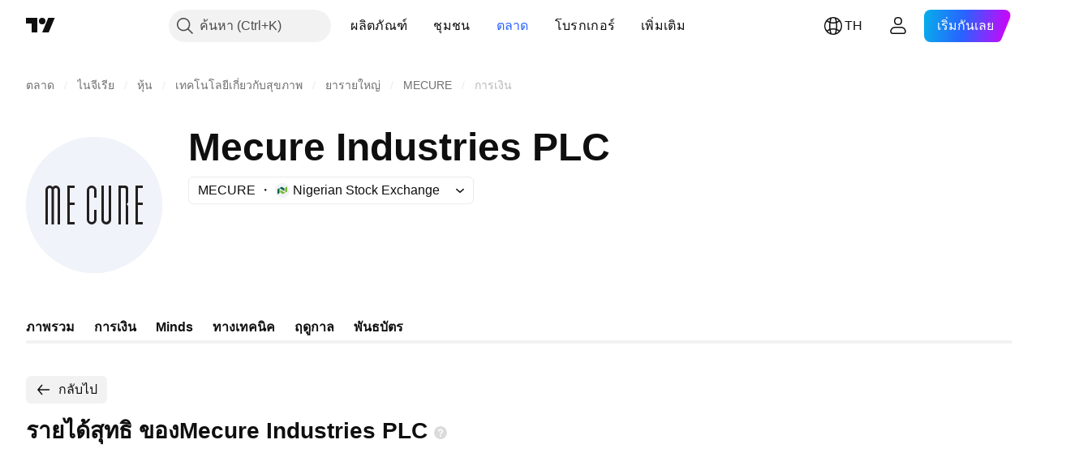

--- FILE ---
content_type: application/javascript; charset=utf-8
request_url: https://static.tradingview.com/static/bundles/70470.664399966aa512c3e709.js
body_size: 57339
content:
(self.webpackChunktradingview=self.webpackChunktradingview||[]).push([[70470,62526,52382],{721135:e=>{e.exports={button:"button-PYEOTd6i",disabled:"disabled-PYEOTd6i",hidden:"hidden-PYEOTd6i",icon:"icon-PYEOTd6i",dropped:"dropped-PYEOTd6i"}},772389:e=>{e.exports={container:"container-WDZ0PRNh","container-xxsmall":"container-xxsmall-WDZ0PRNh","container-xsmall":"container-xsmall-WDZ0PRNh","container-small":"container-small-WDZ0PRNh","container-medium":"container-medium-WDZ0PRNh","container-large":"container-large-WDZ0PRNh","intent-default":"intent-default-WDZ0PRNh",focused:"focused-WDZ0PRNh",readonly:"readonly-WDZ0PRNh",disabled:"disabled-WDZ0PRNh","with-highlight":"with-highlight-WDZ0PRNh",grouped:"grouped-WDZ0PRNh","adjust-position":"adjust-position-WDZ0PRNh","first-row":"first-row-WDZ0PRNh","first-col":"first-col-WDZ0PRNh",stretch:"stretch-WDZ0PRNh","font-size-medium":"font-size-medium-WDZ0PRNh","font-size-large":"font-size-large-WDZ0PRNh","no-corner-top-left":"no-corner-top-left-WDZ0PRNh","no-corner-top-right":"no-corner-top-right-WDZ0PRNh","no-corner-bottom-right":"no-corner-bottom-right-WDZ0PRNh","no-corner-bottom-left":"no-corner-bottom-left-WDZ0PRNh","size-xxsmall":"size-xxsmall-WDZ0PRNh","size-xsmall":"size-xsmall-WDZ0PRNh","size-small":"size-small-WDZ0PRNh","size-medium":"size-medium-WDZ0PRNh","size-large":"size-large-WDZ0PRNh","intent-success":"intent-success-WDZ0PRNh","intent-warning":"intent-warning-WDZ0PRNh","intent-danger":"intent-danger-WDZ0PRNh","intent-primary":"intent-primary-WDZ0PRNh","border-none":"border-none-WDZ0PRNh","border-thin":"border-thin-WDZ0PRNh","border-thick":"border-thick-WDZ0PRNh",highlight:"highlight-WDZ0PRNh",shown:"shown-WDZ0PRNh"}},810003:e=>{e.exports={"inner-slot":"inner-slot-W53jtLjw",interactive:"interactive-W53jtLjw",icon:"icon-W53jtLjw","inner-middle-slot":"inner-middle-slot-W53jtLjw","before-slot":"before-slot-W53jtLjw","after-slot":"after-slot-W53jtLjw"}},301128:e=>{e.exports={input:"input-RUSovanF","size-xxsmall":"size-xxsmall-RUSovanF","size-xsmall":"size-xsmall-RUSovanF","size-small":"size-small-RUSovanF","size-medium":"size-medium-RUSovanF","size-large":"size-large-RUSovanF","with-start-slot":"with-start-slot-RUSovanF","with-end-slot":"with-end-slot-RUSovanF"}},354440:e=>{e.exports={hidden:"hidden-DgcIT6Uz",fadeInWrapper:"fadeInWrapper-DgcIT6Uz",isAnimated:"isAnimated-DgcIT6Uz"}},253851:e=>{e.exports={dialog:"dialog-aRAWUDhF",rounded:"rounded-aRAWUDhF",shadowed:"shadowed-aRAWUDhF",fullscreen:"fullscreen-aRAWUDhF",darker:"darker-aRAWUDhF",backdrop:"backdrop-aRAWUDhF"}},264748:e=>{e.exports={default:"default-EZuD3gZZ",danger:"danger-EZuD3gZZ",warning:"warning-EZuD3gZZ",success:"success-EZuD3gZZ",neutral:"neutral-EZuD3gZZ","neutral-light":"neutral-light-EZuD3gZZ",small:"small-EZuD3gZZ",medium:"medium-EZuD3gZZ",large:"large-EZuD3gZZ",iconWrapper:"iconWrapper-EZuD3gZZ",icon:"icon-EZuD3gZZ"}},936007:e=>{e.exports={loader:"loader-UL6iwcBa",static:"static-UL6iwcBa",item:"item-UL6iwcBa","tv-button-loader":"tv-button-loader-UL6iwcBa",medium:"medium-UL6iwcBa",
small:"small-UL6iwcBa",black:"black-UL6iwcBa",white:"white-UL6iwcBa",gray:"gray-UL6iwcBa",primary:"primary-UL6iwcBa"}},262529:e=>{e.exports={disableSelfPositioning:"disableSelfPositioning-dYiqkKAE"}},833295:e=>{e.exports={root:"root-Tkn6WL2y"}},340437:e=>{e.exports={"ordered-list--style_alpha__small":"ordered-list--style_alpha__small-bmN0_SHH","ordered-list--style_alpha__capital":"ordered-list--style_alpha__capital-bmN0_SHH",list:"list-bmN0_SHH","list--padded":"list--padded-bmN0_SHH",listItem:"listItem-bmN0_SHH","listItem--custom":"listItem--custom-bmN0_SHH","listItem--lightning":"listItem--lightning-bmN0_SHH",marker:"marker-bmN0_SHH"}},231265:e=>{e.exports={"max-width-for-img-and-quote":"600px",blockquote:"blockquote-xrkxvh37"}},16557:e=>{e.exports={link:"link-zw5jRdec",icon:"icon-zw5jRdec"}},1726:e=>{e.exports={indicatorPageLink:"indicatorPageLink-RSR_Hp1S"}},874827:e=>{e.exports={"small-height-breakpoint":"(max-height: 360px)",footer:"footer-PhMf7PhQ",submitButton:"submitButton-PhMf7PhQ",buttons:"buttons-PhMf7PhQ"}},323639:e=>{e.exports={"tablet-normal-breakpoint":"(max-width: 768px)","small-height-breakpoint":"(max-height: 360px)","tablet-small-breakpoint":"(max-width: 440px)"}},265537:e=>{e.exports={container:"container-qm7Rg5MB",mobile:"mobile-qm7Rg5MB",inputContainer:"inputContainer-qm7Rg5MB",withCancel:"withCancel-qm7Rg5MB",input:"input-qm7Rg5MB",icon:"icon-qm7Rg5MB",cancel:"cancel-qm7Rg5MB"}},420440:e=>{e.exports={wrap:"wrap-HAxAr6QG",image:"image-HAxAr6QG",text:"text-HAxAr6QG"}},544764:e=>{e.exports={container:"container-Tv7LSjUz",overlayScrollWrap:"overlayScrollWrap-Tv7LSjUz",wrapper:"wrapper-Tv7LSjUz"}},430519:e=>{e.exports={wrap:"wrap-hegngCX6",title:"title-hegngCX6",container:"container-hegngCX6",breakpoint:"breakpoint-hegngCX6",tabletLandscape:"tabletLandscape-hegngCX6",laptop:"laptop-hegngCX6",desktopMedium:"desktopMedium-hegngCX6",desktopLarge:"desktopLarge-hegngCX6",desktopExtraLarge:"desktopExtraLarge-hegngCX6",textWithButton:"textWithButton-hegngCX6",description:"description-hegngCX6",collapsed:"collapsed-hegngCX6",btn:"btn-hegngCX6",absolute:"absolute-hegngCX6",shadow:"shadow-hegngCX6",btnLabel:"btnLabel-hegngCX6"}},800470:e=>{e.exports={shrinkShadowPosition:"shrinkShadowPosition-goPHqemz",right:"right-goPHqemz",shrinkShadow:"shrinkShadow-goPHqemz",visible:"visible-goPHqemz",shrinkShadowWrap:"shrinkShadowWrap-goPHqemz",intersectionIndicator:"intersectionIndicator-goPHqemz"}},764393:e=>{e.exports={noWrap:"noWrap-Cp90pRqq"}},960985:e=>{e.exports={item:"item-cXDWtdxq",title:"title-cXDWtdxq",data:"data-cXDWtdxq",swatch:"swatch-cXDWtdxq"}},811790:e=>{e.exports={container:"container-LMf4M2sS",nextDate:"nextDate-LMf4M2sS",releaseToday:"releaseToday-LMf4M2sS",statsValue:"statsValue-LMf4M2sS"}},586050:e=>{e.exports={pieTitle:"pieTitle-ToD970VA",chartWrap:"chartWrap-ToD970VA",chartContainer:"chartContainer-ToD970VA"}},727971:e=>{e.exports={dialog:"dialog-SowAHF8c",input:"input-SowAHF8c"}},616040:e=>{e.exports={wrap:"wrap-Z_ZTEfw4",emptyState:"emptyState-Z_ZTEfw4",section:"section-Z_ZTEfw4",
title:"title-Z_ZTEfw4",items:"items-Z_ZTEfw4",item:"item-Z_ZTEfw4",hovered:"hovered-Z_ZTEfw4",selected:"selected-Z_ZTEfw4"}},435892:e=>{e.exports={emptyStateContainer:"emptyStateContainer-q4zMSLxB",emptyState:"emptyState-q4zMSLxB",emptyIcon:"emptyIcon-q4zMSLxB",spinnerContainer:"spinnerContainer-q4zMSLxB"}},700074:e=>{e.exports={showMore:"showMore-lNiOldOD"}},462474:e=>{e.exports={spacing:"spacing-_WO97fYi",keyStats:"keyStats-_WO97fYi",chart:"chart-_WO97fYi",breakpoint:"breakpoint-_WO97fYi",laptop:"laptop-_WO97fYi"}},669228:e=>{e.exports={wrap:"wrap-Ov1mQxL0",breakpoint:"breakpoint-Ov1mQxL0",phoneLandscape:"phoneLandscape-Ov1mQxL0",tabletLandscape:"tabletLandscape-Ov1mQxL0",item:"item-Ov1mQxL0",title:"title-Ov1mQxL0",data:"data-Ov1mQxL0"}},551872:e=>{e.exports={item:"item-D38HaCsG",title:"title-D38HaCsG",breakpoint:"breakpoint-D38HaCsG",tabletLandscape:"tabletLandscape-D38HaCsG",dateContainer:"dateContainer-D38HaCsG",soon:"soon-D38HaCsG",icon:"icon-D38HaCsG",data:"data-D38HaCsG",currency:"currency-D38HaCsG"}},348641:e=>{e.exports={icon:"icon-zUs7LZ8R",large:"large-zUs7LZ8R",small:"small-zUs7LZ8R",link:"link-zUs7LZ8R",title:"title-zUs7LZ8R"}},536529:e=>{e.exports={mainBar:"mainBar-jRAEEd8l",last:"last-jRAEEd8l",subtractBar:"subtractBar-jRAEEd8l",levelLine:"levelLine-jRAEEd8l",negative:"negative-jRAEEd8l",empty:"empty-jRAEEd8l",marketCap:"marketCap-jRAEEd8l",preferredStock:"preferredStock-jRAEEd8l",totalDebt:"totalDebt-jRAEEd8l",minorityInterest:"minorityInterest-jRAEEd8l",canBeHatched:"canBeHatched-jRAEEd8l",cashAndShortTermInvest:"cashAndShortTermInvest-jRAEEd8l",cashAndDueBanks:"cashAndDueBanks-jRAEEd8l",enterpriseValue:"enterpriseValue-jRAEEd8l"}},244502:e=>{e.exports={wrap:"wrap-wFn2KbNm",content:"content-wFn2KbNm",wide:"wide-wFn2KbNm",breakpoint:"breakpoint-wFn2KbNm",chart:"chart-wFn2KbNm",stats:"stats-wFn2KbNm",legendItem:"legendItem-wFn2KbNm",legendItemTitle:"legendItemTitle-wFn2KbNm",swatch:"swatch-wFn2KbNm",legendText:"legendText-wFn2KbNm",legendData:"legendData-wFn2KbNm"}},143078:e=>{e.exports={wrap:"wrap-gV_PvjNN",title:"title-gV_PvjNN",period:"period-gV_PvjNN",value:"value-gV_PvjNN"}},839069:e=>{e.exports={link:"link-inmbDOVG",text:"text-inmbDOVG",icon:"icon-inmbDOVG"}},490305:e=>{e.exports={container:"container-En4JymId",breakpoint:"breakpoint-En4JymId",tabletLandscape:"tabletLandscape-En4JymId",stats:"stats-En4JymId",fullWidth:"fullWidth-En4JymId",chartWithStats:"chartWithStats-En4JymId",laptop:"laptop-En4JymId",chart:"chart-En4JymId",legend:"legend-En4JymId",statsValue:"statsValue-En4JymId",legendText:"legendText-En4JymId",chartTitle:"chartTitle-En4JymId"}},701363:e=>{e.exports={emptyIcon:"emptyIcon-ovLf36QH"}},517623:e=>{e.exports={chart:"chart-S_To0qga"}},337359:e=>{e.exports={link:"link-AaBUl6Lz",spacing:"spacing-AaBUl6Lz",widgets:"widgets-AaBUl6Lz",breakpoint:"breakpoint-AaBUl6Lz",tabletLandscape:"tabletLandscape-AaBUl6Lz"}},523443:e=>{e.exports={wrap:"wrap-e8G3TIT2",breakpoint:"breakpoint-e8G3TIT2",withoutData:"withoutData-e8G3TIT2",dialogTabletLandscape:"dialogTabletLandscape-e8G3TIT2",
stats:"stats-e8G3TIT2",withoutChart:"withoutChart-e8G3TIT2",dialogLaptop:"dialogLaptop-e8G3TIT2",chart:"chart-e8G3TIT2",legend:"legend-e8G3TIT2"}},333987:e=>{e.exports={wrap:"wrap-dOpdbma4",breakpoint:"breakpoint-dOpdbma4",section:"section-dOpdbma4",laptop:"laptop-dOpdbma4",desktopMedium:"desktopMedium-dOpdbma4",incomeEmpty:"incomeEmpty-dOpdbma4"}},722220:e=>{e.exports={container:"container-hQkIZraz",title:"title-hQkIZraz",header:"header-hQkIZraz",description:"description-hQkIZraz",breakpoint:"breakpoint-hQkIZraz",tabletLandscape:"tabletLandscape-hQkIZraz",childrenWrap:"childrenWrap-hQkIZraz",singleColumn:"singleColumn-hQkIZraz"}},935898:e=>{e.exports={text:"text-tKSgMfYc"}},803379:e=>{e.exports={heading:"heading-PgLJhj4d"}},862434:e=>{e.exports={title:"title-h7aycjAp",container:"container-h7aycjAp",chart:"chart-h7aycjAp",chartTitle:"chartTitle-h7aycjAp"}},481205:e=>{e.exports={summary:"summary-hQBXrsiZ",breakpoint:"breakpoint-hQBXrsiZ",tabletLandscape:"tabletLandscape-hQBXrsiZ"}},490653:e=>{e.exports={container:"container-McHZl6OM",section:"section-McHZl6OM"}},675042:e=>{e.exports={chart:"chart-qputbNwm",title:"title-qputbNwm",section:"section-qputbNwm",breakpoint:"breakpoint-qputbNwm",laptop:"laptop-qputbNwm"}},54100:e=>{e.exports={dropdownMenu:"dropdownMenu-SylV9gRG",scrollable:"scrollable-SylV9gRG",content:"content-SylV9gRG",row:"row-SylV9gRG",title:"title-SylV9gRG",dropdown:"dropdown-SylV9gRG",description:"description-SylV9gRG"}},215202:e=>{e.exports={adaptiveRow:"adaptiveRow-EZAm5mou",smallHeight:"smallHeight-EZAm5mou",adaptiveCol:"adaptiveCol-EZAm5mou",wrapped:"wrapped-EZAm5mou",categoriesTabs:"categoriesTabs-EZAm5mou",grow:"grow-EZAm5mou",searchInput:"searchInput-EZAm5mou",breakpoint:"breakpoint-EZAm5mou",tabletVertical:"tabletVertical-EZAm5mou",wrappedExportButton:"wrappedExportButton-EZAm5mou"}},706451:e=>{e.exports={searchInput:"searchInput-HNJuQNu3",icon:"icon-HNJuQNu3",button:"button-HNJuQNu3"}},458380:e=>{e.exports={groupTitleWrap:"groupTitleWrap-rcGvt4y_"}},605565:e=>{e.exports={heading:"heading-yfv35NPO",title:"title-yfv35NPO",content:"content-yfv35NPO"}},706517:e=>{e.exports={chartContainer:"chartContainer-MJytD_Lf",breakpoint:"breakpoint-MJytD_Lf",laptop:"laptop-MJytD_Lf",keyStats:"keyStats-MJytD_Lf",emptyStateContainer:"emptyStateContainer-MJytD_Lf",emptyState:"emptyState-MJytD_Lf",spacing:"spacing-MJytD_Lf",large:"large-MJytD_Lf",heading:"heading-MJytD_Lf",tableWrap:"tableWrap-MJytD_Lf","legacy-mode":"legacy-mode-MJytD_Lf","container-mf-phone-landscape":"container-mf-phone-landscape-MJytD_Lf",stickyContainer:"stickyContainer-MJytD_Lf"}},804579:e=>{e.exports={searchButton:"searchButton-E0PnSnL6",button:"button-E0PnSnL6",fill:"fill-E0PnSnL6"}},437133:e=>{e.exports={container:"container-QcG0kDOU",image:"image-QcG0kDOU",title:"title-QcG0kDOU",description:"description-QcG0kDOU",button:"button-QcG0kDOU"}},231917:e=>{e.exports={"tablet-normal-breakpoint":"(max-width: 768px)","tooltip-offset":"20px",dialog:"dialog-qyCw0PaN",dragging:"dragging-qyCw0PaN",mobile:"mobile-qyCw0PaN",
fullscreen:"fullscreen-qyCw0PaN",dialogAnimatedAppearance:"dialogAnimatedAppearance-qyCw0PaN",dialogAnimation:"dialogAnimation-qyCw0PaN",dialogTooltip:"dialogTooltip-qyCw0PaN"}},503619:e=>{e.exports={button:"button-tFul0OhX","button-children":"button-children-tFul0OhX",hiddenArrow:"hiddenArrow-tFul0OhX",invisibleFocusHandler:"invisibleFocusHandler-tFul0OhX"}},764399:e=>{e.exports={container:"container-yrIMi47q",title:"title-yrIMi47q",title_normal:"title_normal-yrIMi47q",icon:"icon-yrIMi47q",text:"text-yrIMi47q",text_large:"text_large-yrIMi47q",action:"action-yrIMi47q"}},798907:e=>{e.exports={highlighted:"highlighted-cwp8YRo6"}},89332:e=>{e.exports={"icon-wrapper":"icon-wrapper-dikdewwx","with-link":"with-link-dikdewwx","with-tooltip":"with-tooltip-dikdewwx","no-active-state":"no-active-state-dikdewwx"}},885841:e=>{e.exports={placeholder:"placeholder-V6ceS6BN"}},157335:e=>{e.exports={button:"button-iLKiGOdQ",hovered:"hovered-iLKiGOdQ",disabled:"disabled-iLKiGOdQ",focused:"focused-iLKiGOdQ",active:"active-iLKiGOdQ",hidden:"hidden-iLKiGOdQ"}},84526:e=>{e.exports={linkItem:"linkItem-zMVwkifW"}},351827:e=>{e.exports={roundTabButton:"roundTabButton-JbssaNvk",disableFocusOutline:"disableFocusOutline-JbssaNvk",enableCursorPointer:"enableCursorPointer-JbssaNvk",large:"large-JbssaNvk",withStartIcon:"withStartIcon-JbssaNvk",iconOnly:"iconOnly-JbssaNvk",withEndIcon:"withEndIcon-JbssaNvk",startIconWrap:"startIconWrap-JbssaNvk",endIconWrap:"endIconWrap-JbssaNvk",small:"small-JbssaNvk",xsmall:"xsmall-JbssaNvk",primary:"primary-JbssaNvk",disabled:"disabled-JbssaNvk",selected:"selected-JbssaNvk",disableActiveStateStyles:"disableActiveStateStyles-JbssaNvk",ghost:"ghost-JbssaNvk",fake:"fake-JbssaNvk",caret:"caret-JbssaNvk",visuallyHidden:"visuallyHidden-JbssaNvk",content:"content-JbssaNvk"}},891852:e=>{e.exports={scrollWrap:"scrollWrap-vgCB17hK",overflowScroll:"overflowScroll-vgCB17hK",roundTabs:"roundTabs-vgCB17hK",center:"center-vgCB17hK",overflowWrap:"overflowWrap-vgCB17hK",start:"start-vgCB17hK"}},581134:e=>{e.exports={container:"container-Kr2_ulow",forceMobile:"forceMobile-Kr2_ulow",icon:"icon-Kr2_ulow",longText:"longText-Kr2_ulow",title:"title-Kr2_ulow",text:"text-Kr2_ulow"}},540975:(e,t,n)=>{"use strict";n.d(t,{Button:()=>c});var a=n(50959),i=n(311239);function o(e="default"){switch(e){case"default":return"primary";case"stroke":return"secondary"}}function r(e="primary"){switch(e){case"primary":return"brand";case"success":return"green";case"default":return"gray";case"danger":return"red"}}function s(e="m"){switch(e){case"s":return"xsmall";case"m":return"small";case"l":return"large"}}function l(e){const{intent:t,size:n,appearance:a,useFullWidth:i,icon:l,...c}=e;return{...c,color:r(t),size:s(n),variant:o(a),stretch:i}}function c(e){return a.createElement(i.SquareButton,{...l(e)})}},73107:(e,t,n)=>{"use strict";n.d(t,{Caret:()=>m,CaretButton:()=>p});var a=n(50959),i=n(497754),o=n.n(i),r=n(132734),s=n(602948),l=n.n(s),c=n(721135),d=n.n(c);function u(e){const{isDropped:t}=e;return a.createElement(r.Icon,{
className:o()(d().icon,t&&d().dropped),icon:l()})}function m(e){const{className:t,disabled:n,isDropped:i}=e;return a.createElement("span",{className:o()(d().button,n&&d().disabled,t)},a.createElement(u,{isDropped:i}))}function p(e){const{className:t,tabIndex:n=-1,disabled:i,isDropped:r,...s}=e;return a.createElement("button",{...s,type:"button",tabIndex:n,disabled:i,className:o()(d().button,i&&d().disabled,t)},a.createElement(u,{isDropped:r}))}},538890:(e,t,n)=>{"use strict";n.d(t,{ControlSkeleton:()=>_,InputClasses:()=>f});var a=n(50959),i=n(497754),o=n.n(i),r=n(650151),s=n(662929),l=n(8626),c=n(301792),d=n(307754);var u=n(772389),m=n.n(u);function p(e){let t="";return 0!==e&&(1&e&&(t=o()(t,m()["no-corner-top-left"])),2&e&&(t=o()(t,m()["no-corner-top-right"])),4&e&&(t=o()(t,m()["no-corner-bottom-right"])),8&e&&(t=o()(t,m()["no-corner-bottom-left"]))),t}function h(e,t,n,a){const{removeRoundBorder:i,className:r,intent:s="default",borderStyle:l="thin",size:c,highlight:u,disabled:h,readonly:g,stretch:f,noReadonlyStyles:v,isFocused:b}=e,_=p(i??(0,d.getGroupCellRemoveRoundBorders)(n));return o()(m().container,m()[`container-${c}`],m()[`intent-${s}`],m()[`border-${l}`],c&&m()[`size-${c}`],_,u&&m()["with-highlight"],h&&m().disabled,g&&!v&&m().readonly,b&&m().focused,f&&m().stretch,t&&m().grouped,!a&&m()["adjust-position"],n.isTop&&m()["first-row"],n.isLeft&&m()["first-col"],r)}function g(e,t,n){const{highlight:a,highlightRemoveRoundBorder:i}=e;if(!a)return m().highlight;const r=p(i??(0,d.getGroupCellRemoveRoundBorders)(t));return o()(m().highlight,m().shown,m()[`size-${n}`],r)}const f={FontSizeMedium:(0,r.ensureDefined)(m()["font-size-medium"]),FontSizeLarge:(0,r.ensureDefined)(m()["font-size-large"])},v={passive:!1};function b(e,t){const{style:n,id:i,role:o,onFocus:r,onBlur:d,onMouseOver:u,onMouseOut:m,onMouseDown:p,onMouseUp:f,onKeyDown:b,onClick:_,tabIndex:y,startSlot:C,middleSlot:E,endSlot:S,onWheel:w,onWheelNoPassive:I=null,size:N,tag:x="span",type:T}=e,{isGrouped:k,cellState:D,disablePositionAdjustment:P=!1}=(0,a.useContext)(c.ControlGroupContext),R=function(e,t=null,n){const i=(0,a.useRef)(null),o=(0,a.useRef)(null),r=(0,a.useCallback)((()=>{if(null===i.current||null===o.current)return;const[e,t,n]=o.current;null!==t&&i.current.addEventListener(e,t,n)}),[]),s=(0,a.useCallback)((()=>{if(null===i.current||null===o.current)return;const[e,t,n]=o.current;null!==t&&i.current.removeEventListener(e,t,n)}),[]),l=(0,a.useCallback)((e=>{s(),i.current=e,r()}),[]);return(0,a.useEffect)((()=>(o.current=[e,t,n],r(),s)),[e,t,n]),l}("wheel",I,v),F=x;return a.createElement(F,{type:T,style:n,id:i,role:o,className:h(e,k,D,P),tabIndex:y,ref:(0,s.useMergedRefs)([t,R]),onFocus:r,onBlur:d,onMouseOver:u,onMouseOut:m,onMouseDown:p,onMouseUp:f,onKeyDown:b,onClick:_,onWheel:w,...(0,l.filterDataProps)(e),...(0,l.filterAriaProps)(e)},C,E,S,a.createElement("span",{className:g(e,D,N)}))}b.displayName="ControlSkeleton";const _=a.forwardRef(b)},582976:(e,t,n)=>{"use strict";n.d(t,{ControlSkeleton:()=>a.ControlSkeleton,InputClasses:()=>a.InputClasses
});var a=n(538890)},514420:(e,t,n)=>{"use strict";n.d(t,{AfterSlot:()=>m,BeforeSlot:()=>l,EndSlot:()=>u,MiddleSlot:()=>d,StartSlot:()=>c});var a=n(50959),i=n(497754),o=n.n(i),r=n(810003),s=n.n(r);function l(e){const{className:t,children:n}=e;return a.createElement("span",{className:o()(s()["before-slot"],t)},n)}function c(e){const{className:t,interactive:n=!0,icon:i=!1,children:r}=e;return a.createElement("span",{className:o()(s()["inner-slot"],n&&s().interactive,i&&s().icon,t)},r)}function d(e){const{className:t,children:n}=e;return a.createElement("span",{className:o()(s()["inner-slot"],s()["inner-middle-slot"],t)},n)}function u(e){const{className:t,interactive:n=!0,icon:i=!1,children:r,dataQaId:l}=e;return a.createElement("span",{className:o()(s()["inner-slot"],n&&s().interactive,i&&s().icon,t),"data-qa-id":l},r)}function m(e){const{className:t,children:n,dataQaId:i}=e;return a.createElement("span",{className:o()(s()["after-slot"],t),"data-qa-id":i},n)}},142135:(e,t,n)=>{"use strict";n.d(t,{Input:()=>a.Input,InputControl:()=>a.InputControl});var a=n(314551)},314551:(e,t,n)=>{"use strict";n.d(t,{Input:()=>_,InputControl:()=>y});var a=n(50959),i=n(497754),o=n.n(i),r=n(89317),s=n(8626),l=n(763341),c=n(151057),d=n(662929),u=n(207357),m=n(405964),p=n(633750),h=n(538890),g=n(514420),f=n(301128),v=n.n(f);function b(e){return!(0,s.isAriaAttribute)(e)&&!(0,s.isDataAttribute)(e)}function _(e){const{id:t,title:n,role:i,tabIndex:l,placeholder:c,name:d,type:u,value:m,defaultValue:p,draggable:f,autoComplete:_,autoFocus:y,autoCapitalize:C,autoCorrect:E,maxLength:S,min:w,max:I,step:N,pattern:x,inputMode:T,onSelect:k,onFocus:D,onBlur:P,onKeyDown:R,onKeyUp:F,onKeyPress:L,onChange:M,onDragStart:A,size:B="small",className:O,inputClassName:H,disabled:z,readonly:V,containerTabIndex:W,startSlot:Z,endSlot:q,reference:K,containerReference:U,onContainerFocus:G,dataQaId:Q,...Y}=e,j=(0,s.filterProps)(Y,b),$={...(0,s.filterAriaProps)(Y),...(0,s.filterDataProps)(Y),id:t,title:n,role:i,tabIndex:l,placeholder:c,name:d,type:u,value:m,defaultValue:p,draggable:f,autoComplete:_,autoFocus:y,autoCapitalize:C,autoCorrect:E,maxLength:S,min:w,max:I,step:N,pattern:x,inputMode:T,onSelect:k,onFocus:D,onBlur:P,onKeyDown:R,onKeyUp:F,onKeyPress:L,onChange:M,onDragStart:A};return a.createElement(h.ControlSkeleton,{...j,disabled:z,readonly:V,tabIndex:W,className:O,size:B,ref:U,onFocus:G,startSlot:Z,middleSlot:a.createElement(g.MiddleSlot,null,a.createElement("input",{...$,className:o()(v().input,v()[`size-${B}`],H,Z&&v()["with-start-slot"],q&&v()["with-end-slot"]),disabled:z,readOnly:V,ref:K,"data-qa-id":(0,r.dataQaIds)("ui-lib-Input-input",Q?`${Q}-input`:void 0)})),endSlot:q,"data-qa-id":(0,r.dataQaIds)("ui-lib-Input",Q)})}function y(e){e=(0,u.useControl)(e);const{disabled:t,autoSelectOnFocus:n,tabIndex:i=0,onFocus:o,onBlur:r,reference:s,containerReference:h=null,dataQaId:g}=e,f=(0,a.useRef)(null),v=(0,a.useRef)(null),[b,y]=(0,m.useFocus)(),C=t?void 0:b?-1:i,E=t?void 0:b?i:-1,{isMouseDown:S,handleMouseDown:w,handleMouseUp:I}=(0,p.useIsMouseDown)(),N=(0,
l.createSafeMulticastEventHandler)(y.onFocus,(function(e){n&&!S.current&&(0,c.selectAllContent)(e.currentTarget)}),o),x=(0,l.createSafeMulticastEventHandler)(y.onBlur,r),T=(0,a.useCallback)((e=>{f.current=e,s&&("function"==typeof s&&s(e),"object"==typeof s&&(s.current=e))}),[f,s]);return a.createElement(_,{...e,isFocused:b,containerTabIndex:C,tabIndex:E,onContainerFocus:function(e){v.current===e.target&&null!==f.current&&f.current.focus()},onFocus:N,onBlur:x,reference:T,containerReference:(0,d.useMergedRefs)([v,h]),onMouseDown:w,onMouseUp:I,dataQaId:g})}},713094:(e,t,n)=>{"use strict";n.d(t,{useFadeInContext:()=>o});var a=n(50959);n(497754),n(354440);const i=a.createContext({children:{},setIsReady:()=>{}});function o(){const{setIsReady:e,children:t}=(0,a.useContext)(i),n=(0,a.useRef)((0,a.useId)());t[n.current]||(t[n.current]={isReady:!1});return(0,a.useCallback)((()=>{t[n.current].isReady=!0,e(Object.values(t).every((e=>e.isReady)))}),[t,e])}},150447:(e,t,n)=>{"use strict";n.d(t,{Dialog:()=>u});var a=n(50959),i=n(497754),o=n.n(i),r=n(692822),s=n(351290),l=n(8626),c=n(253851),d=n.n(c);class u extends a.PureComponent{constructor(){super(...arguments),this._manager=new s.OverlapManager,this._handleSlot=e=>{this._manager.setContainer(e)}}render(){const{rounded:e=!0,shadowed:t=!0,fullscreen:n=!1,darker:i=!1,className:s,backdrop:c,containerTabIndex:u=-1}=this.props,m=o()(s,d().dialog,e&&d().rounded,t&&d().shadowed,n&&d().fullscreen,i&&d().darker),p=(0,l.filterDataProps)(this.props),h=this.props.style?{...this._createStyles(),...this.props.style}:this._createStyles();return a.createElement(a.Fragment,null,a.createElement(r.SlotContext.Provider,{value:this._manager},c&&a.createElement("div",{onClick:this.props.onClickBackdrop,className:d().backdrop}),a.createElement("div",{...p,className:m,style:h,ref:this.props.reference,onFocus:this.props.onFocus,onMouseDown:this.props.onMouseDown,onMouseUp:this.props.onMouseUp,onClick:this.props.onClick,onKeyDown:this.props.onKeyDown,tabIndex:u,"aria-label":this.props.containerAriaLabel},this.props.children)),a.createElement(r.Slot,{reference:this._handleSlot}))}_createStyles(){const{bottom:e,left:t,width:n,right:a,top:i,zIndex:o,height:r}=this.props;return{bottom:e,left:t,right:a,top:i,zIndex:o,maxWidth:n,height:r}}}},312879:(e,t,n)=>{"use strict";n.d(t,{useControlDisclosure:()=>i});var a=n(718083);function i(e){const{intent:t,highlight:n,...i}=e,{isFocused:o,...r}=(0,a.useDisclosure)(i);return{...r,isFocused:o,highlight:n??o,intent:t??(o?"primary":"default")}}},207357:(e,t,n)=>{"use strict";n.d(t,{useControl:()=>o});var a=n(763341),i=n(405964);function o(e){const{onFocus:t,onBlur:n,intent:o,highlight:r,disabled:s}=e,[l,c]=(0,i.useFocus)(void 0,s),d=(0,a.createSafeMulticastEventHandler)(s?void 0:c.onFocus,t),u=(0,a.createSafeMulticastEventHandler)(s?void 0:c.onBlur,n);return{...e,intent:o||(l?"primary":"default"),highlight:r??l,onFocus:d,onBlur:u}}},718083:(e,t,n)=>{"use strict";n.d(t,{useDisclosure:()=>c});var a=n(50959),i=n(650151),o=n(607423),r=n(405964),s=n(763341),l=n(481058)
;function c(e){const{id:t,listboxId:n,disabled:c,buttonTabIndex:d=0,onFocus:u,onBlur:m,onClick:p}=e,[h,g]=(0,a.useState)(!1),[f,v]=(0,r.useFocus)(),b=f||h,_=n??void 0!==t?(0,l.createDomId)(t,"listbox"):void 0,y=(0,a.useRef)(null),C=(0,a.useCallback)((e=>y.current?.focus(e)),[y]),E=(0,a.useRef)(null),S=(0,a.useCallback)((()=>(0,i.ensureNotNull)(E.current).focus()),[E]),w=(0,a.useCallback)((()=>g(!0)),[g]),I=(0,a.useCallback)(((e=!1,t=!1)=>{g(!1);const{activeElement:n}=document;n&&(0,o.isTextEditingField)(n)||t||C({preventScroll:e})}),[g,C]),N=(0,a.useCallback)((()=>{h?I():w()}),[h,I,w]),x=c?[]:[u,v.onFocus],T=c?[]:[m,v.onBlur],k=c?[]:[p,N],D=(0,s.createSafeMulticastEventHandler)(...x),P=(0,s.createSafeMulticastEventHandler)(...T),R=(0,s.createSafeMulticastEventHandler)(...k);return{listboxId:_,isOpened:h,isFocused:b,buttonTabIndex:c?-1:d,listboxTabIndex:-1,open:w,close:I,toggle:N,onOpen:S,buttonFocusBindings:{onFocus:D,onBlur:P},onButtonClick:R,buttonRef:y,listboxRef:E,buttonAria:{"aria-controls":h?_:void 0,"aria-expanded":h,"aria-disabled":c}}}},633750:(e,t,n)=>{"use strict";n.d(t,{useIsMouseDown:()=>i});var a=n(50959);function i(){const e=(0,a.useRef)(!1),t=(0,a.useCallback)((()=>{e.current=!0}),[e]),n=(0,a.useCallback)((()=>{e.current=!1}),[e]);return{isMouseDown:e,handleMouseDown:t,handleMouseUp:n}}},499408:(e,t,n)=>{"use strict";n.d(t,{useKeepActiveItemIntoView:()=>r});var a=n(50959),i=n(650151),o=n(896320);function r(e={}){const{activeItem:t,getKey:n,...r}=e,s=(0,a.useRef)(null),l=(0,a.useRef)(new Map),c=(0,o.useScrollIntoViewHelper)(s.current),d=(0,a.useCallback)((()=>{null!==c.current&&null!==s.current&&c.current.getContainer()!==s.current&&c.current.setContainer(s.current)}),[c,s]),u=(0,a.useCallback)((e=>{s.current=e}),[s]),m=(0,a.useCallback)(((e,t)=>{const a=n?n(e):e;t?l.current.set(a,t):l.current.delete(a)}),[l,n]),p=(0,a.useCallback)(((e,t)=>{if(!e)return;const a=n?n(e):e,o=l.current.get(a);o&&(d(),(0,i.ensureNotNull)(c.current).scrollTo(o,t))}),[l,c,n]);return(0,a.useEffect)((()=>p(t,r)),[p,t]),[u,m,p]}},846503:(e,t,n)=>{"use strict";n.d(t,{useMobileTouchState:()=>o});var a=n(50959),i=n(23482);function o(){const[e,t]=(0,a.useState)(!1);return(0,a.useEffect)((()=>{t(i.mobiletouch)}),[]),e}},199090:(e,t,n)=>{"use strict";n.d(t,{usePrevious:()=>i});var a=n(50959);function i(e){const t=(0,a.useRef)(null);return(0,a.useEffect)((()=>{t.current=e}),[e]),t.current}},248770:(e,t,n)=>{"use strict";n.d(t,{useSafeMobileTouch:()=>o});var a=n(50959),i=n(23482);function o(){const[e,t]=(0,a.useState)(!1);return(0,a.useEffect)((()=>{t(i.mobiletouch)}),[]),e}},896320:(e,t,n)=>{"use strict";n.d(t,{useScrollIntoViewHelper:()=>u});var a=n(50959),i=n(650151),o=n(745269);const r={duration:200,additionalScroll:0},s={vertical:{scrollSize:"scrollHeight",clientSize:"clientHeight",start:"top",end:"bottom",size:"height"},horizontal:{scrollSize:"scrollWidth",clientSize:"clientWidth",start:"left",end:"right",size:"width"}};function l(e,t){const n=s[e];return t[n.scrollSize]>t[n.clientSize]}function c(e,t,n,a,i,r){
const l=function(e,t,n,a=0){const i=s[e];return{start:-1*a,middle:-1*(Math.floor(n[i.size]/2)-Math.floor(t[i.size]/2)),end:-1*(n[i.size]-t[i.size])+a}}(e,a,i,r.additionalScroll);let c=0;if(r.snapToMiddle||function(e,t,n){const a=s[e];return t[a.start]<n[a.start]-n[a.size]/2||t[a.end]>n[a.end]+n[a.size]/2}(e,a,i))c=l.middle;else{const t=function(e,t,n,a=0){const i=s[e],o=t[i.start]+Math.floor(t[i.size]/2),r=n[i.start]+Math.floor(n[i.size]/2);return{start:t[i.start]-n[i.start]-a,middle:o-r,end:t[i.end]-n[i.end]+a}}(e,a,i,r.additionalScroll),n=function(e){const{start:t,middle:n,end:a}=e,i=new Map([[Math.abs(t),{key:"start",value:Math.sign(t)}],[Math.abs(n),{key:"middle",value:Math.sign(n)}],[Math.abs(a),{key:"end",value:Math.sign(a)}]]),o=Math.min(...i.keys());return i.get(o)}(t);c=void 0!==n?l[n.key]:0}return r.align&&(c=l[r.align]),function(e){const{additionalScroll:t=0,duration:n=o.dur,func:a=o.easingFunc.easeInOutCubic,onScrollEnd:i,target:r,wrap:s,direction:l="vertical"}=e;let{targetRect:c,wrapRect:d}=e;c=c??r.getBoundingClientRect(),d=d??s.getBoundingClientRect();const u=("vertical"===l?c.top-d.top:c.left-d.left)+t,m="vertical"===l?"scrollTop":"scrollLeft",p=s?s[m]:0;let h,g=0;return g=window.requestAnimationFrame((function e(t){let o;if(h?o=t-h:(o=0,h=t),o>=n)return s[m]=p+u,void(i&&i());const r=p+u*a(o/n);s[m]=Math.floor(r),g=window.requestAnimationFrame(e)})),function(){window.cancelAnimationFrame(g),i&&i()}}({...r,target:t,targetRect:a,wrap:n,wrapRect:i,additionalScroll:c,direction:e})}class d{constructor(e=null){this._container=null,this._lastScrolledElement=null,this._stopVerticalScroll=null,this._stopHorizontalScroll=null,this._container=e}scrollTo(e,t=r){if(null!==this._container&&null!==e&&!function(e,t,n=0){const a=e.getBoundingClientRect(),i=t.getBoundingClientRect();return a.top-i.top>=0&&i.bottom-a.bottom>=0&&a.left-i.left>=n&&i.right-a.right>=n}(e,this._container,t.visibilityDetectionOffsetInline)){const n=e.getBoundingClientRect(),a=this._container.getBoundingClientRect();this.stopScroll(),l("vertical",this._container)&&(this._stopVerticalScroll=c("vertical",e,this._container,n,a,this._modifyOptions("vertical",t))),l("horizontal",this._container)&&(this._stopHorizontalScroll=c("horizontal",e,this._container,n,a,this._modifyOptions("horizontal",t)))}this._lastScrolledElement=e}scrollToLastElement(e){this.scrollTo(this._lastScrolledElement,e)}stopScroll(){null!==this._stopVerticalScroll&&this._stopVerticalScroll(),null!==this._stopHorizontalScroll&&this._stopHorizontalScroll()}getContainer(){return this._container}setContainer(e){this._container=e,this._container?.contains(this._lastScrolledElement)||(this._lastScrolledElement=null)}destroy(){this.stopScroll(),this._container=null,this._lastScrolledElement=null}_handleScrollEnd(e){"vertical"===e?this._stopVerticalScroll=null:this._stopHorizontalScroll=null}_modifyOptions(e,t){return Object.assign({},t,{onScrollEnd:()=>{this._handleScrollEnd(e),void 0!==t.onScrollEnd&&t.onScrollEnd()}})}}function u(e){const t=(0,a.useRef)(null);return(0,
a.useEffect)((()=>(t.current=new d(e),()=>(0,i.ensureNotNull)(t.current).destroy())),[]),t}},504540:(e,t,n)=>{"use strict";n.d(t,{useOneSideScrollState:()=>r,useTwoSidesScrollState:()=>s});var a=n(267521),i=n(50959),o=n(449807);function r(e){const[t,n]=(0,i.useState)(!1),r=(0,a.useFunctionalRefObject)(e??null),s=function(e,t){return(0,o.useIntersectionObserver)((([e])=>{t(e.isIntersecting)}),{root:e})}(r,n);return{isScrolledToSide:t,refToScrollContainer:r,refToSideElement:s}}function s(e){const t=(0,a.useFunctionalRefObject)(e??null),n=r(t),i=r(t);return{refToStartElement:n.refToSideElement,isScrolledToStart:n.isScrolledToSide,refToScrollContainer:t,refToEndElement:i.refToSideElement,isScrolledToEnd:i.isScrolledToSide}}},149814:(e,t,n)=>{"use strict";n.d(t,{useTabs:()=>u});var a=n(50959),i=n(688697),o=n(763341),r=n(405964),s=n(499408),l=n(61548),c=n(846503);const d=24;function u(e){const{id:t,items:n,orientation:u,activationType:m="manual",disabled:p,tablistLabelId:h,tablistLabel:g,focusOnHighlight:f=!0,preventDefaultIfKeyboardActionHandled:v=!0,stopPropagationIfKeyboardActionHandled:b=!1,keyboardNavigationLoop:_=!0,scrollIntoViewOptions:y,isActive:C,onActivate:E,isCollapsed:S,isRtl:w,isDisclosureOpened:I,isRadioGroup:N,defaultKeyboardFocus:x,focusableItemAttributes:T={}}=e,k=(0,c.useMobileTouchState)(),D=I?null:u||"horizontal",P=(0,a.useRef)(e.itemsRefs?.current??new Map),[R,F]=(0,a.useState)(),[L,M]=(0,r.useFocus)(),A=n.find(C),B=(0,a.useCallback)((t=>e.compareTabs?e.compareTabs(t,R):t===R),[R]),O=(0,a.useCallback)((t=>{const n=e.findTab?e.findTab(P.current,t):P.current.get(t);f&&void 0!==n&&n!==document.activeElement&&n.focus()}),[f]),H=(0,a.useRef)(),z=(0,a.useCallback)(((e,t)=>{F(e),"number"==typeof t?(clearTimeout(H.current),H.current=setTimeout((()=>O(e)),t)):O(e)}),[F,O]),V=(0,a.useCallback)((e=>{p||e.disabled||(E(e),B(e)||z(e))}),[p,E,B,z]),W=(0,l.useTabsKeyboardNavigation)({isRtl:w,items:n,activationType:m,preventDefaultIfHandled:v,stopPropagationIfHandled:b,loop:_,onActivate:V,isHighlighted:B,onHighlight:z,isCollapsed:S,orientation:D}),Z=(0,a.useCallback)((e=>{let t=null;for(const[n,a]of P.current.entries())if(e.target===a){t=n;break}t&&!B(t)&&("automatic"===m&&S&&!S(t)?V(t):z(t))}),[m,B,z,V,S]);(0,a.useEffect)((()=>{k||void 0!==A&&F(A)}),[A,k]),(0,a.useEffect)((()=>{L||F(void 0)}),[L]),(0,a.useEffect)((()=>()=>clearTimeout(H.current)),[]);const q=y?.additionalScroll??0,[K,U]=(0,s.useKeepActiveItemIntoView)({...y,visibilityDetectionOffsetInline:q+d,snapToMiddle:!0,activeItem:R??A,getKey:(0,a.useCallback)((e=>e.id),[])}),G=(0,a.useCallback)(((e,t)=>{U(e,t),null!==t?P.current.set(e,t):P.current.delete(e)}),[U]),{firstEdgeItemIndex:Q,lastEdgeItemIndex:Y}=(0,i.findEdgesTab)(n,S);return{tabsBindings:n.map(((e,t)=>{const n=B(e),a=C(e),o=e.disabled??p??!1,r=1===x?L?n:t===Q||t===Y:L?n:a;return{...(0,i.getTabAttributes)(e.id,r,a,e.tabpanelId,o,N,"",T),highlighted:n,active:a,handleItemRef:G}})),tablistBinding:{...(0,i.getTabListAttributes)(t,u,p,h,g,N),onBlur:M.onBlur,onFocus:(0,
o.createSafeMulticastEventHandler)(M.onFocus,Z),onKeyDown:W},scrollWrapBinding:{ref:K},onActivate:V,onHighlight:z,isHighlighted:B}}},61548:(e,t,n)=>{"use strict";n.d(t,{useTabsKeyboardNavigation:()=>c});var a=n(50959),i=n(650151),o=n(283657),r=n(507017);function s(){return!1}function l(e,t){return{next:()=>t!==e.length-1,previous:()=>0!==t}}function c(e){const{activationType:t="manual"}=e,n=(0,a.useMemo)((()=>t),[]);return(0,i.assert)(t===n,"Activation type must be invariant."),"automatic"===t?function(e){const{isRtl:t,items:n,preventDefaultIfHandled:i=!0,stopPropagationIfHandled:c=!1,loop:d=!0,isHighlighted:u,onHighlight:m,onActivate:p,isCollapsed:h=s,orientation:g}=e,f=(0,a.useCallback)((e=>{m(e),h(e)||p(e)}),[m,p,h]),v=!d&&c?l(n,n.findIndex(u)):void 0;return(0,o.useKeyboardEventHandler)([(0,r.useItemsKeyboardNavigation)(g,t,n,u,f,d,{},void 0,v)],i,c)}(e):function(e){const{isRtl:t,items:n,preventDefaultIfHandled:i=!0,stopPropagationIfHandled:s=!1,loop:c=!0,isHighlighted:d,onHighlight:u,onActivate:m,orientation:p}=e,h=n.findIndex(d),g=n[h],f=(0,a.useCallback)((()=>{void 0!==g&&m(g)}),[g,m]),v=!c&&s?l(n,h):void 0,b=(0,a.useCallback)((e=>u(e)),[u]),_=(0,r.useItemsKeyboardNavigation)(p,t,n,d,b,c,{},void 0,v),y=(0,o.useKeyboardActionHandler)([13,32],f);return(0,o.useKeyboardEventHandler)([_,y],i,s)}(e)}},328963:(e,t,n)=>{"use strict";n.d(t,{IconQuestionInformation:()=>C});var a=n(50959),i=n(497754),o=n.n(i),r=n(8626),s=n(132734),l=n(482353),c=n.n(l),d=n(527941),u=n.n(d),m=n(499084),p=n.n(m),h=n(530162),g=n.n(h),f=n(264748),v=n.n(f);const b="small",_={info:u(),question:c(),check:p(),exclamation:g()},y=a.forwardRef(((e,t)=>a.createElement("span",{...e,ref:t,className:o()(e.className,v()["no-active-state"])}))),C=a.forwardRef(((e,t)=>{const{icon:n="exclamation",intent:i="default",ariaLabel:l,tooltip:c,className:d,renderComponent:u=y,tabIndex:m=0,size:p=b,onFocus:h,onBlur:g,onClick:f,...C}=e,E=_[n]??n;return a.createElement(u,{className:o()(d,v().iconWrapper,v()[i],v()[p]),title:c,ref:t,tabIndex:m,onFocus:h,onBlur:g,onClick:f,...(0,r.filterDataProps)(C)},a.createElement(s.Icon,{"aria-hidden":!l,"aria-label":l,icon:E,className:v().icon}))}))},332588:(e,t,n)=>{"use strict";n.d(t,{useTooltip:()=>s});var a=n(50959),i=n(248770),o=n(267521);const r=200;function s(e,t=null){const{showTooltip:n,hideTooltip:s,onClick:l,doNotShowTooltipOnTouch:c=!1}=e,d=(0,o.useFunctionalRefObject)(t),u=(0,i.useSafeMobileTouch)(),m=u&&c?void 0:e.tooltip;(0,a.useEffect)((()=>{const e=()=>s&&s();return document.addEventListener("scroll",e,!0),()=>document.removeEventListener("scroll",e,!0)}),[d,s]);return{onBlur:(0,a.useCallback)((e=>{s&&s()}),[s]),onFocus:(0,a.useCallback)((e=>{!e.target.matches(":hover")&&n&&e.target.matches(":focus-visible")&&n(e.currentTarget,{tooltipDelay:r})}),[n]),onClick:(0,a.useCallback)((e=>{u&&d?.current?.focus(),l&&l(e)}),[l,d,u]),tooltip:m,className:void 0!==m?"apply-common-tooltip":void 0,ref:d}}},567269:(e,t,n)=>{"use strict";n.d(t,{CommonIcon:()=>i});var a=n(50959);const i=a.forwardRef(((e,t)=>{
const{className:n,ariaLabel:i,ariaLabelledby:o,title:r,icon:s="",...l}=e,c=l,d=!(!i&&!o);return a.createElement("span",{"aria-label":i,"aria-labelledby":o,"aria-hidden":!d,ref:t,role:"img",dangerouslySetInnerHTML:{__html:s},className:n,title:r,...c})}))},265005:(e,t,n)=>{"use strict";n.d(t,{Loader:()=>a.Loader});var a=n(386290)},386290:(e,t,n)=>{"use strict";n.d(t,{Loader:()=>l});var a=n(50959),i=n(497754),o=n.n(i),r=n(936007),s=n.n(r);function l(e){const{className:t,size:n="medium",staticPosition:i,color:r="black"}=e,l=o()(s().item,s()[r],s()[n]);return a.createElement("span",{className:o()(s().loader,i&&s().static,t)},a.createElement("span",{className:l}),a.createElement("span",{className:l}),a.createElement("span",{className:l}))}},818612:(e,t,n)=>{"use strict";n.d(t,{Spinner:()=>c});var a=n(50959),i=n(497754),o=n.n(i),r=n(685023),s=(n(583287),n(262529)),l=n.n(s);function c(e){const{ariaLabel:t,ariaLabelledby:n,className:i,style:s,size:c,id:d,disableSelfPositioning:u}=e;return a.createElement("div",{className:o()(i,"tv-spinner","tv-spinner--shown",`tv-spinner--size_${r.spinnerSizeMap[c||r.DEFAULT_SIZE]}`,u&&l().disableSelfPositioning),style:s,role:"progressbar",id:d,"aria-label":t,"aria-labelledby":n})}},248723:(e,t,n)=>{"use strict";n.d(t,{useTabsMainHandlers:()=>v});var a=n(50959),i=n(763341),o=n(846503),r=n(892487),s=n(269269),l=n(149814),c=n(718083),d=n(662929),u=n(283657),m=n(713094),p=n(909358),h=n(444530),g=n(199090);var f=n(246002);function v(e,t,n){const{id:v,items:b,activationType:_,orientation:y="horizontal",disabled:C,onActivate:E,isActive:S,overflowBehaviour:w,enableActiveStateStyles:I,tablistLabelId:N,tablistLabel:x,preventDefaultIfKeyboardActionHandled:T,size:k,stopPropagationIfKeyboardActionHandled:D,keyboardNavigationLoop:P,defaultKeyboardFocus:R,focusableItemAttributes:F}=t,L=(0,a.useMemo)((()=>(0,f.transformTabsWithCounters)(b,C,k)),[b,C,k]),M=(0,o.useMobileTouchState)(),A=(0,r.useOverflowBehaviour)(w),B=(0,a.useRef)(!1),O=(0,a.useCallback)((e=>e.id),[]),H=I??!M,z=(0,m.useFadeInContext)(),{visibleItems:V,hiddenItems:W,containerRefCallback:Z,innerContainerRefCallback:q,moreButtonRef:K,setItemRef:U,itemsMeasurements:G}=(0,s.useCollapsible)(L,O,S),Q=(0,g.usePrevious)(G.current?.containerWidth)??0,Y=(0,p.useIsNonFirstRender)(),j=G.current?.containerWidth??0;let $=!1;G.current&&Y&&($=function(e,t,n,a,i){if("collapse"!==a)return!0;const o=function(e,t,n){const a=e.filter((e=>t.find((t=>t.id===e[0]))));return t.length>0?a[0][1]+n:0}(Array.from(e.widthsMap.entries()),t,i),r=e.moreButtonWidth??0;let s=function(e,t){return e.reduce(((e,n)=>e+(t.get(n.id)??0)),0)}(n,e.widthsMap);return s+=t.length>0?r:0,function(e,t,n,a){return 0!==e?t-n<e&&t-n>a:n<t}(o,e.containerWidth,s,i)}(G.current,W,V,A,n.gap??0)||0===j);const J=(0,h.useResizeObserver)((([e])=>{requestAnimationFrame((()=>{Y&&$&&e.contentRect.width===Q&&z()}))})),X="collapse"===A?V:L,ee=(0,a.useMemo)((()=>"collapse"===A?W:[]),[A,W]),te=(0,a.useCallback)((e=>ee.includes(e)),[ee]),{isOpened:ne,open:ae,close:ie,onButtonClick:oe}=(0,c.useDisclosure)({id:v,
disabled:C}),{tabsBindings:re,tablistBinding:se,scrollWrapBinding:le,onActivate:ce,onHighlight:de,isHighlighted:ue}=(0,l.useTabs)({id:v,items:[...X,...ee],activationType:_,orientation:y,disabled:C,tablistLabelId:N,tablistLabel:x,preventDefaultIfKeyboardActionHandled:T,scrollIntoViewOptions:n.scrollIntoViewOptions,onActivate:E,isActive:S,isCollapsed:te,isRtl:n.isRtl,isDisclosureOpened:ne,isRadioGroup:n.isRadioGroup,stopPropagationIfKeyboardActionHandled:D,keyboardNavigationLoop:P,defaultKeyboardFocus:R,focusableItemAttributes:F,compareTabs:n.compareTabs,findTab:n.findTab}),me=ee.find(ue),pe=(0,a.useCallback)((()=>{const e=L.find(S);e&&de(e)}),[de,S,L]),he=(0,a.useCallback)((()=>{ie(),pe(),B.current=!0}),[ie,pe]),ge=(0,a.useCallback)((()=>{me&&(ce(me),de(me,250))}),[ce,de,me]);le.ref=(0,d.useMergedRefs)([J,le.ref,Z]),se.ref=(0,d.useMergedRefs)([se.ref,q]),se.onKeyDown=(0,i.createSafeMulticastEventHandler)((0,u.useKeyboardEventHandler)([(0,u.useKeyboardClose)(ne,he),(0,u.useKeyboardActionHandler)([13,32],ge,(0,a.useCallback)((()=>Boolean(me)),[me]))],T),se.onKeyDown);const fe=(0,a.useCallback)((e=>{B.current=!0,oe(e)}),[B,oe]),ve=(0,a.useCallback)((e=>{e&&ce(e)}),[ce]);return(0,a.useEffect)((()=>{B.current?B.current=!1:me&&!ne?ae():!me&&ne&&ie()}),[me,ne,ae,ie]),{enableActiveStateStyles:H,moreButtonRef:K,setItemRef:U,getBindings:e=>re.find((t=>t.id===e.id)),handleMoreButtonClick:fe,handleCollapsedItemClick:ve,scrollWrapBinding:le,overflowBehaviour:A,tablistBinding:se,visibleTabs:X,hiddenTabs:ee,handleActivate:ce,isMobileTouch:M,getItemId:O,isDisclosureOpened:ne,isHighlighted:ue,closeDisclosure:ie}}},246002:(e,t,n)=>{"use strict";n.d(t,{counterSizeFromSquareTabsSize:()=>r,getTabCounter:()=>o,transformTabsWithCounters:()=>s});var a=n(50959),i=n(941777);function o({count:e,color:t="danger",size:n="xsmall",disabled:o}){return a.createElement(i.Counter,{"aria-label":"Tab counter",count:e,size:n,color:t,borderColor:"primary",disabled:o})}function r(e){return{xsmall:"xsmall",small:"small",medium:"medium",xlarge:"large"}[e]}function s(e,t,n){return e.map((e=>{const a=e.counter;return a?{...e,endUpperSlot:o({count:a.count,color:a.color,size:r(n),disabled:t}),counter:void 0}:e}))}},688697:(e,t,n)=>{"use strict";function a(e,t="horizontal",n,a,i,o){return{id:e,role:o?"radiogroup":"tablist","aria-orientation":t,"aria-label":i,"aria-labelledby":a,"aria-disabled":n}}function i(e,t,n,a,i,o,r,s){return{id:e,role:o?"radio":"tab",tabIndex:t?s?.tabIndex??0:-1,disabled:i,"aria-selected":o?void 0:n,"aria-checked":o?n:void 0,"aria-controls":a,"aria-disabled":i,"aria-label":r,"data-focus-manager":void 0!==s?s["data-focus-manager"]:void 0}}function o(e,t){let n,a;for(let i=0;i<e.length;i++){const o=e.length-(i+1),r=void 0!==t&&t(e[o]);if(!e[i].disabled&&void 0===n&&(n=i),!e[o].disabled&&!r&&void 0===a&&(a=o),void 0!==n&&void 0!==a)break}return{firstEdgeItemIndex:n,lastEdgeItemIndex:a}}var r;n.d(t,{TabNames:()=>r,findEdgesTab:()=>o,getTabAttributes:()=>i,getTabListAttributes:()=>a}),function(e){e.SquareButtonTabs="square-button-tabs",
e.UnderlineButtonTabs="underline-button-tabs",e.UnderlineAnchorTabs="underline-anchor-tabs",e.RoundAnchorTabs="round-anchor-tabs",e.RoundButtonTabs="round-button-tabs",e.LightButtonTabs="light-button-tabs"}(r||(r={}))},892487:(e,t,n)=>{"use strict";n.d(t,{useOverflowBehaviour:()=>r});var a=n(586240),i=n(222463),o=n(846503);function r(e){const t=(0,i.useSafeMatchMedia)(a["media-mf-phone-landscape"],!0),n=(0,o.useMobileTouchState)();return e??(n||!t?"scroll":"collapse")}},994726:(e,t,n)=>{"use strict";n.d(t,{TimeFormat:()=>c});var a=n(50959),i=n(429973);function o(){if(window&&!window.customElements.get("time-format")){class e extends HTMLElement{constructor(){super(),this.timestamp=NaN,this.connected=!1,this.shadowText=document.createTextNode("");this.attachShadow({mode:"closed"}).appendChild(this.shadowText)}connectedCallback(){this.connected=!0,this.updateText()}disconnectedCallback(){this.connected=!1}attributeChangedCallback(e,t,n){if("timestamp"===e){const e=s(n);if(!e)return;this.timestamp=e}if("locale"===e&&(this.locale=n||void 0),"from"===e||"to"===e){if(!n)return;if(!(0,i.isValidTimeOptionsRange)(n))return;this[e]=n}"date-style"===e&&(this.dateStyle=n&&(0,i.isValidTimeOptionsDateStyle)(n)?n:void 0),"time-zone-name"===e&&(this.timeZoneName=r(n)),"weekday"===e&&(this.weekday=r(n)),"fractional-second-digits"===e&&(this.fractionalSecondDigits=s(n)),"time-zone"===e&&(this.timeZone=n||void 0),this.updateText()}updateText(){if(this.connected&&!isNaN(this.timestamp))try{this.shadowText.nodeValue=(0,i.formatTime)(this.timestamp,this.locale,this.from,this.to,{dateStyle:this.dateStyle,timeZone:this.timeZone,timeZoneName:this.timeZoneName,weekday:this.weekday,fractionalSecondDigits:this.fractionalSecondDigits})}catch(e){return void 0}}}e.observedAttributes=["timestamp","locale","from","to","date-style","time-zone-name","weekday","fractional-second-digits","time-zone"],window.customElements.define("time-format",e)}}function r(e){return"true"===e||"false"!==e&&void 0}function s(e){if(!e)return;const t=parseInt(e,10);return isNaN(t)?void 0:t}var l=n(774218);function c(e){const{locale:t,timestamp:n,from:i,to:r,weekday:s,timeZone:c,timeZoneName:d,dateStyle:u,fractionalSecondDigits:m}=e,p=new Date(n),h=p.valueOf(),g=isNaN(h)?void 0:p.toISOString();return(0,l.useIsomorphicLayoutEffect)(o,[]),a.createElement("time",{dateTime:g},a.createElement("time-format",{locale:t,timestamp:h,from:i,to:r,"time-zone":c,"time-zone-name":d,"date-style":u,"fractional-second-digits":m,weekday:s}))}},151057:(e,t,n)=>{"use strict";function a(e){null!==e&&e.setSelectionRange(0,e.value.length)}n.d(t,{selectAllContent:()=>a})},10172:(e,t,n)=>{"use strict";n.d(t,{isAsciiOnly:()=>i,matchAll:()=>r,regexpEscape:()=>o});const a=/^[\u0000-\u007f]*$/;function i(e){return a.test(e)}function o(e){return e.replace(/[!-/[-^{-}?]/g,"\\$&")}function r(e,t){const n=[];let a=t.exec(e);for(;null!==a;)n.push(a),a=t.exec(e);return n}},684987:(e,t,n)=>{"use strict";n.d(t,{getFormatterContent:()=>r,getFormatterContentWithYear:()=>s,getFormatterFullContent:()=>o,
getFormatterMonthYear:()=>d,getFormatterTime:()=>l,getFormatterYear:()=>c});var a=n(812352);function i(){const e=(0,a.getLocaleIso)();return e&&`${e}-u-hc-h23`}const o=(e,t)=>{const n=u(e).getTime();return new Intl.DateTimeFormat(i(),{day:"numeric",month:"short",year:"numeric",hour:"2-digit",minute:"2-digit",calendar:"gregory",timeZoneName:"short",timeZone:t?"UTC":void 0}).format(n)},r=(e,t)=>{const n=u(e).getTime();return new Intl.DateTimeFormat(i(),{month:"short",day:"numeric",calendar:"gregory",timeZone:t?"UTC":void 0}).format(n)},s=(e,t)=>{const n=u(e).getTime();return new Intl.DateTimeFormat(i(),{month:"short",day:"numeric",calendar:"gregory",year:"numeric",timeZone:t?"UTC":void 0}).format(n)},l=(e,t)=>{const n=u(e).getTime();return new Intl.DateTimeFormat(i(),{hour:"2-digit",minute:"2-digit",timeZoneName:t?void 0:"short",timeZone:t?void 0:"UTC"}).format(n)},c=e=>u(e).getFullYear(),d=e=>{const t=u(e).getTime();return new Intl.DateTimeFormat(i(),{month:"short",year:"numeric",calendar:"gregory"}).format(t)};function u(e){return e instanceof Date?e:new Date(e)}},483950:(e,t,n)=>{"use strict";n.d(t,{formattingASTRenderers:()=>u});var a=n(50959),i=n(492164),o=n(553262),r=n(573429),s=n(231265);function l(e){const{node:t}=e,n=(0,a.useContext)(r.ASTRendererContext);return t.children&&0!==t.children.length?a.createElement("div",{className:s.blockquote},n.renderChildren(t)):null}var c=n(221259),d=n(352123);const u={b:(e,t)=>a.createElement(i.BoldText,{node:e,key:e.key||t}),i:(e,t)=>a.createElement(o.ItalicText,{node:e,key:e.key||t}),p:(e,t)=>a.createElement(c.ParagraphNode,{node:e,key:e.key||t}),s:(e,t)=>a.createElement(d.StrikethroughText,{key:e.key||t,node:e}),quote:(e,t)=>a.createElement(l,{node:e,key:e.key||t}),...n(621636).listASTRenderers}},990045:(e,t,n)=>{"use strict";n.d(t,{linkASTRenderer:()=>o});var a=n(50959),i=n(899430);const o={link:(e,t)=>a.createElement(i.Url,{node:e,key:e.key||t})}},621636:(e,t,n)=>{"use strict";n.d(t,{listASTRenderers:()=>o});var a=n(50959),i=n(936424);const o={list:(e,t)=>a.createElement(i.List,{node:e,key:e.key||t}),"*":(e,t)=>a.createElement(i.ListItem,{node:e,key:e.key||t})}},21517:(e,t,n)=>{"use strict";n.d(t,{urlASTRenderer:()=>a});const a={url:n(990045).linkASTRenderer.link}},492164:(e,t,n)=>{"use strict";n.d(t,{BoldText:()=>s});var a=n(50959),i=n(573429),o=n(833295),r=n.n(o);function s(e){const{node:t}=e,n=(0,a.useContext)(i.ASTRendererContext);return t.children&&0!==t.children.length?a.createElement("strong",{className:r().root},n.renderChildren(t)):null}},553262:(e,t,n)=>{"use strict";n.d(t,{ItalicText:()=>o});var a=n(50959),i=n(573429);function o(e){const{node:t}=e,n=(0,a.useContext)(i.ASTRendererContext);return t.children&&0!==t.children.length?a.createElement("em",null,n.renderChildren(t)):null}},936424:(e,t,n)=>{"use strict";n.d(t,{List:()=>s,ListItem:()=>l});var a=n(50959),i=n(497754),o=n(573429),r=n(340437);function s(e){const{node:t,isPadded:n}=e,s=(0,a.useContext)(o.ASTRendererContext);if(!t.params)return a.createElement("ul",{className:i(r.list,n&&r["list--padded"])
},s.renderChildren(t));switch(t.params.type){case"1":return a.createElement("ol",{className:r.list},s.renderChildren(t));case"a":return a.createElement("ol",{className:i(r.list,r["ordered-list--style_alpha__small"],n&&r["list--padded"])},s.renderChildren(t));case"A":return a.createElement("ol",{className:i(r.list,r["ordered-list--style_alpha__capital"],n&&r["list--padded"])},s.renderChildren(t));default:return a.createElement("ul",{className:i(r.list,n&&r["list--padded"])},s.renderChildren(t))}}function l(e){const{node:t,isCustomBullet:n,isLightningBullet:s}=e,l=(0,a.useContext)(o.ASTRendererContext);return a.createElement("li",{className:i(r.listItem,s&&r["listItem--lightning"],n&&r["listItem--custom"])},n&&a.createElement("span",{className:r.marker},"•"),l.renderChildren(t))}},221259:(e,t,n)=>{"use strict";n.d(t,{ParagraphNode:()=>r});var a=n(50959),i=n(497754),o=n(573429);function r(e){const{node:t,className:n}=e,r=(0,a.useContext)(o.ASTRendererContext);return t.children&&0!==t.children.length?a.createElement("p",{className:i(n)},r.renderChildren(t)):null}},352123:(e,t,n)=>{"use strict";n.d(t,{StrikethroughText:()=>o});var a=n(50959),i=n(573429);function o(e){const{node:t}=e,n=(0,a.useContext)(i.ASTRendererContext);return t.children&&0!==t.children.length?a.createElement("s",null,n.renderChildren(t)):null}},899430:(e,t,n)=>{"use strict";n.d(t,{Url:()=>s,isUrlTagASTNode:()=>l});var a=n(50959),i=n(497754),o=n(733106),r=n(16557);function s(e){const{node:t,className:n}=e,s=!(0,o.isTvLink)(t.params.url);return a.createElement("a",{className:i(r.link,s&&r.icon,n),target:"_blank",href:t.params.url,rel:s?"nofollow":void 0},t.params.linkText)}function l(e){try{const{type:t,params:{linkText:n,url:a,relFollow:i}}=e;return["url","link"].includes(t)&&"string"==typeof n&&"string"==typeof a&&["undefined","boolean"].includes(typeof i)}catch(e){return!1}}},219270:(e,t,n)=>{"use strict";n.d(t,{IndicatorPageLink:()=>c});var a=n(50959),i=n(497754),o=n.n(i),r=n(444372),s=n(304328),l=n(1726);function c(e){const{category:t,idWithoutPeriod:i,title:c,className:d,history:u,reference:m,navigate:p,onClick:h,tooltipClassName:g}=e,f=u.createHref({pathname:(0,s.getIndicatorPagePath)(t,i)}),v=(0,a.useCallback)((e=>{h&&h(e),p&&p(f)}),[h,p,f]);return a.createElement("a",{className:o()(l.indicatorPageLink,d,g||"apply-common-tooltip"),title:c?r.t(null,{replace:{title:c}},n(930867)):void 0,ref:m,onClick:v,href:Boolean(p)?void 0:f},e.children)}},800067:(e,t,n)=>{"use strict";n.d(t,{InitFinancialsQuotesContext:()=>a});const a=n(50959).createContext(null)},515312:(e,t,n)=>{"use strict";n.d(t,{isNativeUIInteraction:()=>a.isNativeUIInteraction,isTextEditingField:()=>a.isTextEditingField});var a=n(607423)},763532:(e,t,n)=>{"use strict";n.d(t,{escapeCSVValue:()=>l,saveTextFile:()=>i});var a=n(638456);function i(e,t,n="text/plain"){const i=new Blob([t],{type:n});if(a.CheckMobile.iOS()){const t=new FileReader;return t.onload=()=>{t.result&&o(e,t.result.toString())},void t.readAsDataURL(i)}const r=window.URL.createObjectURL(i)
;navigator.msSaveOrOpenBlob?navigator.msSaveOrOpenBlob(i,e):window.navigator.msSaveBlob?window.navigator.msSaveBlob(i,e):(o(e,r),window.URL.revokeObjectURL(r))}function o(e,t){const n=document.createElement("a");n.style.display="none",document.body.appendChild(n),n.href=t,n.download=e,n.click(),document.body.removeChild(n)}const r=/[",\r\n]/,s=/"/g;function l(e){return r.test(e)?`"${e.replace(s,'""')}"`:e}},812352:(e,t,n)=>{"use strict";n.d(t,{getLocale:()=>r,getLocaleIso:()=>s,getLocales:()=>o});var a=n(505482);const i=function(){const e=document.getElementById("page-locale-links")?.textContent,t=e?JSON.parse(e):[];if(0===t.length)return a;const n={};return t.forEach((({locale:e,url:t})=>{n[e]={...a[e],href:t}})),n}();function o(){return i}function r(e){return e=e||window.locale,i[e]}function s(e){return e=e||window.locale,i[e]?.iso}},449864:(e,t,n)=>{"use strict";n.r(t),n.d(t,{AdaptiveConfirmDialog:()=>m});var a=n(50959),i=n(497754),o=n.n(i),r=n(540975),s=n(650151),l=n(444372),c=n(470316),d=n(619027),u=n(874827);class m extends a.PureComponent{constructor(){super(...arguments),this._dialogRef=a.createRef(),this._handleClose=()=>{const{defaultActionOnClose:e,onSubmit:t,onCancel:n,onClose:a}=this.props;switch(e){case"submit":t();break;case"cancel":n()}a()},this._handleCancel=()=>{this.props.cancelButtonDisabled||(this.props.onCancel(),this.props.onClose())},this._handleKeyDown=e=>{const{onSubmit:t,submitButtonDisabled:n,submitOnEnterKey:a}=this.props;13===(0,c.hashFromEvent)(e)&&a&&(e.preventDefault(),n||t())}}render(){const{render:e,onClose:t,onSubmit:n,onCancel:i,footerLeftRenderer:o,submitButtonText:r,submitButtonDisabled:s,cancelButtonDisabled:l,defaultActionOnClose:c,submitOnEnterKey:u,...m}=this.props;return a.createElement(d.AdaptivePopupDialog,{...m,ref:this._dialogRef,onKeyDown:this._handleKeyDown,render:this._renderChildren(),onClose:this._handleClose})}focus(){(0,s.ensureNotNull)(this._dialogRef.current).focus()}_renderChildren(){return e=>{const{render:t,footerLeftRenderer:i,additionalButtons:s,submitButtonText:c,submitButtonDisabled:d,cancelButtonDisabled:m,onSubmit:p,cancelButtonText:h,showCancelButton:g=!0,showSubmitButton:f=!0,submitButtonClassName:v,cancelButtonClassName:b,buttonsWrapperClassName:_}=this.props;return a.createElement(a.Fragment,null,t(e),a.createElement("div",{className:u.footer},i&&i(e.isSmallWidth),a.createElement("div",{className:o()(u.buttons,_)},s,g&&a.createElement(r.Button,{className:b,disabled:m,name:"cancel",appearance:"stroke",onClick:this._handleCancel},h??l.t(null,void 0,n(904543))),f&&a.createElement("span",{className:u.submitButton},a.createElement(r.Button,{className:v,disabled:d,name:"submit",onClick:p,"data-name":"submit-button"},c??l.t(null,void 0,n(819295)))))))}}}m.defaultProps={defaultActionOnClose:"submit",submitOnEnterKey:!0}},642709:(e,t,n)=>{"use strict";n.d(t,{DialogBreakpoints:()=>i});var a=n(323639);const i={SmallHeight:a["small-height-breakpoint"],TabletSmall:a["tablet-small-breakpoint"],TabletNormal:a["tablet-normal-breakpoint"]}},260822:(e,t,n)=>{
"use strict";n.d(t,{CustomRootComponentLink:()=>s});var a=n(50959),i=n(460337),o=n(650151),r=n(834995);const s=e=>{const{href:t,...n}=e;return a.createElement(i.Link,{to:(0,o.ensureDefined)(t),...(0,r.renameRef)(n)})}},986623:(e,t,n)=>{"use strict";n.d(t,{DialogSearch:()=>u});var a=n(50959),i=n(497754),o=n.n(i),r=n(444372),s=n(79205),l=n(606347),c=n(654313),d=n(265537);function u(e){const{children:t,isMobile:i,renderInput:u,onCancel:p,containerClassName:h,inputContainerClassName:g,iconClassName:f,cancelTitle:v=r.t(null,void 0,n(904543)),...b}=e;return a.createElement("div",{className:o()(d.container,i&&d.mobile,h)},a.createElement("div",{className:o()(d.inputContainer,i&&d.mobile,g,p&&d.withCancel)},u||a.createElement(m,{isMobile:i,...b})),t,a.createElement(s.Icon,{className:o()(d.icon,i&&d.mobile,f),icon:i?c:l}),p&&(!i||""!==b.value)&&a.createElement("div",{className:o()(d.cancel,i&&d.mobile),onClick:p},v))}function m(e){const{className:t,reference:n,isMobile:i,value:r,onChange:s,onFocus:l,onBlur:c,onKeyDown:u,onSelect:m,placeholder:p,activeDescendant:h,...g}=e;return a.createElement("input",{...g,ref:n,type:"text",className:o()(t,d.input,i&&d.mobile),autoComplete:"off",role:"searchbox","data-role":"search",placeholder:p,value:r,onChange:s,onFocus:l,onBlur:c,onSelect:m,onKeyDown:u,"aria-activedescendant":h})}},510785:(e,t,n)=>{"use strict";n.d(t,{EmptyState:()=>u});var a=n(50959),i=n(497754),o=n(79205),r=n(61499),s=n(909740),l=n(267562),c=n(366619),d=n(420440);function u(e){const{text:t,showIcon:n=!0,className:u}=e,m=s.watchedTheme.value()===r.StdTheme.Dark?c:l;return a.createElement("div",{className:i(d.wrap,u)},n&&a.createElement(o.Icon,{icon:m,className:d.image}),a.createElement("span",{className:d.text},t))}},399826:(e,t,n)=>{"use strict";n.d(t,{getAsHistoricNumberValues:()=>s,getAsKeyOfQuotes:()=>r,getFormattedChange:()=>o,isPeriodId:()=>l});var a=n(610203),i=n(304328);function o(e){const t=(0,i.valueFormatter)(e);return null!==e&&e>0?"+"+t:t}function r(e){return e}function s(e){return e}function l(e){return e===a.PeriodId.Year||e===a.PeriodId.Quarter||e===a.PeriodId.HalfYear}},403179:(e,t,n)=>{"use strict";n.d(t,{OverlayScrollWrapper:()=>p});var a=n(50959),i=n(497754),o=n.n(i),r=n(451860),s=n(445343),l=n(650151),c=n(397619);function d(e){const{scrollContainerRef:t,direction:n}=e,i=(0,a.useRef)(null),o=(0,a.useRef)(null),r=(0,a.useRef)(u()),s=(0,a.useRef)(!1),c=(0,a.useRef)({x:0,y:0});function d(e){return 0===n?e.touches[0].clientY:e.touches[0].clientX}function m(e){return 0===n?e.scrollTop:e.scrollLeft}function p(e,t){0===n?e.scrollTop=t:e.scrollLeft=t}function h(e){return 0===n?e.scrollHeight-e.clientHeight:e.scrollWidth-e.clientWidth}function g(e){const n=(0,l.ensureNotNull)((0,l.ensureDefined)(t).current);s.current=0===h(n),s.current||(i.current=d(e),c.current={x:e.touches[0].clientX,y:e.touches[0].clientY},r.current=u())}function f(e){if(s.current)return;if(function(e){const t=Math.atan2(e.touches[0].clientY-c.current.y,e.touches[0].clientX-c.current.x),n=Math.abs(t);return n>Math.PI/4&&n<3*Math.PI/4?0:1
}(e)!==n)return void(s.current=!0);e.preventDefault();const a=(0,l.ensureNotNull)((0,l.ensureDefined)(t).current),o=d(e),u=o-(0,l.ensureNotNull)(i.current);p(a,m(a)-u),i.current=o;const h=performance.now();(0,l.ensureNotNull)(r.current).addPosition(m(a),h)}function v(){if(s.current)return;const e=performance.now(),n=(0,l.ensureNotNull)((0,l.ensureDefined)(t).current);r.current.start(m(n),e),r.current.finished(e)||(o.current=requestAnimationFrame(b)),i.current=null}function b(e){if(r.current.finished(e))return void _();const n=(0,l.ensureNotNull)((0,l.ensureDefined)(t).current),a=r.current.getPosition(e);p(n,a),a<=0||h(n)<=a?_():o.current=requestAnimationFrame(b)}function _(){o.current&&cancelAnimationFrame(o.current)}(0,a.useEffect)((()=>{const e=t?.current;return e?.addEventListener("touchstart",g),e?.addEventListener("touchmove",f),e?.addEventListener("touchend",v),e?.addEventListener("touchcancel",v),()=>{e?.removeEventListener("touchstart",g),e?.removeEventListener("touchmove",f),e?.removeEventListener("touchend",v),e?.removeEventListener("touchcancel",v)}}),[t,n]),(0,a.useEffect)((()=>()=>_()),[])}function u(){return new c.KineticAnimation(.2,7,.997,15)}var m=n(544764);function p(e){const{children:t,className:n,wrapperClassName:i,reference:l,hasCustomTouchScrollAnimation:c,scrollContainerRef:u,isForceVisible:p,tabIndex:h,...g}=e,[f,v,b,_]=(0,s.useOverlayScroll)(u,c);return function(e){const{scrollContainerRef:t}=e;d({scrollContainerRef:t,direction:0}),d({scrollContainerRef:t,direction:1})}({scrollContainerRef:c?b:void 0}),(0,a.useImperativeHandle)(l,(()=>({updateScrollState:_}))),a.createElement("div",{...g,...v,className:o()(m.container,n)},a.createElement(r.OverlayScrollContainer,{...f,visible:p??f.visible,className:m.overlayScrollWrap}),a.createElement("div",{className:o()(m.wrapper,i),tabIndex:h,ref:b,onScroll:_},t))}},131228:(e,t,n)=>{"use strict";n.d(t,{ToggleDescription:()=>m});var a=n(50959),i=n(497754),o=n.n(i),r=n(444372),s=n(609951),l=n(666436),c=n(430519);const d=24,u=3;function m(e){const{className:t,title:i,titleTagName:m,children:p}=e,h=m||"div",{breakpoint:g}=(0,a.useContext)(l.FinancialsViewContext),{isCollapsed:f,textRef:v,isTextOverflow:b,setIsCollapsed:_}=(0,s.useCollapsedText)(d,u);return a.createElement("div",{className:o()(c.wrap,t)},a.createElement(h,{className:c.title},i),a.createElement("div",{className:o()(c.container,null!==g&&c.breakpoint,null!==g&&g>=1024&&c.tabletLandscape,null!==g&&g>=1280&&c.laptop,null!==g&&g>=1440&&c.desktopMedium,null!==g&&g>=1920&&c.desktopLarge,null!==g&&g>=2560&&c.desktopExtraLarge)},a.createElement("div",{className:c.textWithButton},a.createElement("p",{className:o()(c.description,f&&c.collapsed),style:{"--toggle-description-row-height":`${d}px`,"--toggle-description-row-limit":u},ref:v},p),(!f||b)&&a.createElement("div",{className:o()(f&&c.absolute,c.btn),onClick:function(){_(!f)}},f&&a.createElement("div",{className:c.shadow}),a.createElement("div",{className:c.btnLabel},f?r.t(null,void 0,n(707073)):r.t(null,void 0,n(764598)))))))}},580072:(e,t,n)=>{
"use strict";n.d(t,{ShrinkShadow:()=>l});var a=n(50959),i=n(497754),o=n.n(i),r=n(504540),s=n(800470);function l(e){const{className:t,position:n="left",root:i}=e,{isScrolledToSide:l,refToSideElement:c}=(0,r.useOneSideScrollState)(i);return a.createElement(a.Fragment,null,a.createElement("div",{ref:c,className:o()(s.intersectionIndicator,"right"===n&&s.right)}),a.createElement("div",{className:o()(t,s.shrinkShadowPosition,"right"===n&&s.right,!l&&s.visible)},a.createElement("div",{className:s.shrinkShadowWrap},a.createElement("div",{className:s.shrinkShadow}))))}},607626:(e,t,n)=>{"use strict";n.d(t,{WrapWithLastWord:()=>o});var a=n(50959),i=n(764393);function o(e){const[t,n]=function(e){const t=e.split(" "),n=t.pop();return[t.length?t.join(" ")+" ":"",n]}(e.text);return a.createElement(a.Fragment,null,t,a.createElement("span",{className:i.noWrap},n,e.children))}},332450:(e,t,n)=>{"use strict";n.d(t,{CLOSE_POPUPS_AND_DIALOGS_COMMAND:()=>a,breakpointList:()=>i});const a="CLOSE_POPUPS_AND_DIALOGS_COMMAND",i=[1920,1440,1280,1024,768,480,0]},135442:(e,t,n)=>{"use strict";n.d(t,{extractDexTradingActivityData:()=>o,tradingActivityPeriods:()=>i});const a=["dex_buys","dex_sells","dex_buy_volume","dex_sell_volume","dex_buyers","dex_sellers"],i=["24h","12h","4h","1h","15m"];function o(e){const t={};for(const n of i){t[n]={};for(const i of a){const a=`${i}_${n}`;t[n][i]=e[a]??null}}return t}},489298:(e,t,n)=>{"use strict";n.d(t,{DetailsKeyValueItem:()=>l});var a=n(50959),i=n(497754),o=n.n(i),r=n(473608),s=n(960985);function l(e){const{data:t,title:n,dataClassName:i,titleClassName:l,className:c,color:d}=e;return a.createElement("div",{className:o()(s.item,c)},a.createElement("div",{className:o()(s.title,l)},d&&a.createElement(r.LegendColorSwatch,{className:s.swatch,style:{backgroundColor:d}}),a.createElement("span",null,n)),a.createElement("span",{className:o()(s.data,i)},t))}},86165:(e,t,n)=>{"use strict";n.d(t,{DividendsStats:()=>h});var a=n(50959),i=n(497754),o=n.n(i),r=n(444372),s=n(754032),l=n(489298),c=n(479592),d=n(414239),u=n(812352),m=n(308037),p=n(811790);function h(e){const{data:t,className:i}=e,{dividends_yield_current:h,dividend_ex_date_upcoming:g,dividend_amount_upcoming:f,dividend_amount_recent:v,dividend_ex_date_recent:b,dividend_payment_date_upcoming:_,dividend_payment_date_recent:y}=t,C=g??b,E=_??y,S=f??v,w=new s.PercentageFormatter,I=(0,d.buildNextDateInfo)({timeStamp:C,from:"year",to:"day",locale:(0,u.getLocaleIso)()}),N=(0,d.buildNextDateInfo)({timeStamp:E,from:"year",to:"day",locale:(0,u.getLocaleIso)()});return a.createElement("div",{className:o()(p.container,i)},a.createElement(l.DetailsKeyValueItem,{title:r.t(null,void 0,n(44719)),data:(0,c.formatData)(w,h),dataClassName:p.statsValue}),a.createElement(l.DetailsKeyValueItem,{title:f?r.t(null,void 0,n(99060)):r.t(null,void 0,n(804962)),data:(0,c.formatData)({format:m.roundToThirdDigit},S),dataClassName:p.statsValue}),a.createElement(l.DetailsKeyValueItem,{title:g?r.t(null,void 0,n(572863)):r.t(null,void 0,n(247054)),
dataClassName:o()(I.isReleaseDateToday&&p.releaseToday,p.nextDate,p.statsValue),data:I.isReleaseDateToday?r.t(null,void 0,n(205935)):I.nextDateLabel}),a.createElement(l.DetailsKeyValueItem,{title:g?r.t(null,void 0,n(959815)):r.t(null,void 0,n(422944)),dataClassName:o()(N.isReleaseDateToday&&p.releaseToday,p.nextDate,p.statsValue),data:N.isReleaseDateToday?r.t(null,void 0,n(205935)):N.nextDateLabel}))}},869121:(e,t,n)=>{"use strict";n.d(t,{DividendsChart:()=>f});var a=n(50959),i=n(497754),o=n.n(i),r=n(61499),s=n(444372),l=n(754032),c=n(346491),d=n(158040);function u(e){const{pieData:t,className:n}=e,i=(0,a.useMemo)((()=>t.map((e=>({...e,color:c.LEGENDS_COLORS[e.color]})))),[t]);return a.createElement(d.Legend,{className:n,items:i})}var m=n(680574),p=n(415363),h=n(586050);let g;function f(e){const{className:t,legendClassName:i,dividendPayoutRatioTtm:l}=e,d=(0,m.isRtl)(),g=0===l,f=l>100||l<0,b=(0,a.useMemo)((()=>f||g?[[{count:g?1:Math.abs(l),color:"negative",name:s.t(null,void 0,n(270704))}]]:[[{count:100-l,color:"gray",name:s.t(null,void 0,n(272916)),priorityViewIndex:1},{count:l,color:"positive",name:s.t(null,void 0,n(270704)),priorityViewIndex:2}]]),[l]);return a.createElement("div",{className:o()(h.chartContainer,t)},a.createElement("div",{className:h.chartWrap},a.createElement(p.PieChart,{title:v().format(l),titleClassName:h.pieTitle,circles:b,titleColor:f||g?c.LEGENDS_COLORS.negative:c.LEGENDS_COLORS.positive,horizontalFlip:!d,getArcColor:function(e){const{arcIndex:t,theme:n}=e,{color:a}=b[0][t];return c.LEGENDS_COLORS["gray"===a||g?n===r.StdTheme.Dark?"darkGray":"lightGray":a]},showTooltip:!1,showLabels:!1,showPercents:!1,showCount:!1,showHover:!1,sortData:!1})),a.createElement(u,{pieData:b[0],className:i}))}function v(){return g||(g=new l.PercentageFormatter),g}},479592:(e,t,n)=>{"use strict";n.d(t,{formatData:()=>u,prepareDetailsWidgetProps:()=>d});var a=n(890172),i=n(610203),o=n(414239),r=n(346491),s=n(519073),l=n(352033),c=n(135442);function d(e,t){const{screener:n,quotes:d,aggregated:u}=t.values,m={website:d.website,doc:d.doc,explorer:d.explorer,sources:d.sources,contracts:d.contracts,categories:d.crypto_common_categories,community:d.community};m.hasCryptoMetaData=Object.values(m).some(Boolean);const p=d.type&&d.typespecs&&(0,s.isEtf)(d.type,d.typespecs),h=p?{"1M":n?.["Perf.1M"],"3M":n?.["Perf.3M"],YTD:n?.["Perf.YTD"],"1Y":n?.["Perf.Y"],"3Y":u.etf_data?.["Perf.3Y"]??void 0,"5Y":u.etf_data?.["Perf.5Y"]??void 0}:{"1W":n?.["Perf.W"],"1M":n?.["Perf.1M"],"3M":n?.["Perf.3M"],"6M":n?.["Perf.6M"],YTD:n?.["Perf.YTD"],"1Y":n?.["Perf.Y"]};return{header:{logoid:n?.logoid??d.logoid,"currency-logoid":d["currency-logoid"],"base-currency-logoid":d["base-currency-logoid"],symbolName:e,symbolType:d.type,typespecs:d.typespecs,listedExchange:d.listed_exchange,pricescale:d.pricescale,hasYieldCurve:u.bonds&&u.bonds.length>0&&(0,s.isYield)({typespecs:d.typespecs}),hasForwardCurve:u.futures&&u.futures.length>0,hasContracts:u.futures&&u.futures.length>0,
hasFinancials:!p&&(1===d.financials_availability||1===d.dividends_availability||1===d.earnings_availability),hasTechnicals:void 0!==n?.["Recommend.All"],"options-info":d["options-info"]},quotes:{...d,symbol:e},screener:n,aggregated:{...u,symbolDescription:(0,a.getTranslatedSymbolDescription)(d),invalid:"ok"!==t.status,performance:h,cryptoMetaData:m,currency:(0,l.prepareCurrencyValue)(d),financialsData:(0,i.getFinancialsDataFromQuotes)(d),incomeData:(0,o.getIncomeData)(d),dividendsData:(0,r.getDividendsDataFromQuotes)(d),ratesPtToSymbol:d.rates_pt?.to_symbol,dexTradingActivityData:u.dex_converted_symbol_data?(0,c.extractDexTradingActivityData)(u.dex_converted_symbol_data):(0,c.extractDexTradingActivityData)(d)}}}function u(e,t){return null!=t?e.format(t):"—"}},786998:(e,t,n)=>{"use strict";n.d(t,{getPageIdByPath:()=>o,getPathByPageId:()=>r});var a=n(503246),i=n(304328);function o(e){switch(e){case"/financials-overview/":return"overview";case"/financials-dividends/":return"dividends";case"/financials-earnings/":return"earnings";case"/financials-statistics-and-ratios/":return"statistics";case"/financials-revenue/":return"revenue";default:return"statements"}}function r(e){switch(e){case"overview":return"/financials-overview/";case"dividends":return"/financials-dividends/";case"earnings":return"/financials-earnings/";case"statistics":return"/financials-statistics-and-ratios/";case"revenue":return"/financials-revenue/";default:return(0,i.isStatementsCategoryId)(e)?a.pathsByCategoryId[e]:"/financials-income-statement/"}}},14140:(e,t,n)=>{"use strict";n.d(t,{EMPTY_VALUE:()=>s,H_POSTFIX:()=>r,TWO_YEARS:()=>l,columns:()=>i,getHeaderValues:()=>o});var a=n(444372);const i=["dividend_record_date","dividend_payment_date","dividend_amount","dividend_type"];function o(){return[a.t(null,void 0,n(905977)),a.t(null,void 0,n(772453)),a.t(null,void 0,n(316183)),a.t(null,void 0,n(967587))]}const r="_h",s="—",l=63072e6},506787:(e,t,n)=>{"use strict";n.d(t,{FinancialsDividendsTab:()=>C});var a=n(50959),i=n(444372),o=n(443549),r=n(97275),s=n(346491),l=n(593351),c=n(610203),d=n(493725),u=n(694445),m=n(494966),p=n(781641),h=n(401757),g=n(754032),f=n(479592),v=n(308037),b=n(497763),_=n(435892);const y="—";function C(e){const{symbol:t,className:C,onItemSelect:E,selectedItems:S}=e,{quotes:w,periodsData:I,completed:N}=(0,u.useFinancialsPeriodSelectBySymbol)(t),x=(0,l.useCircularColorsProvider)({colors:b.OLD_SERIES_COLORS}),T=(0,a.useMemo)((()=>(0,h.getDividendsConfig)()),[]),k=(0,a.useMemo)((()=>{const{dividends_yield_current:e,dividend_ex_date_upcoming:t,dividend_amount_upcoming:a,dividend_amount_recent:o,dividend_ex_date_recent:r,dividend_payment_date_upcoming:s,dividend_payment_date_recent:l,fundamental_currency_code:c,currency_code:d}=w||{},u=t??r,m=a??o,p=s??l,h=new g.PercentageFormatter,b=c&&c!==d?c:d;return[{title:t?i.t(null,void 0,n(572863)):i.t(null,void 0,n(247054)),data:u||y,config:{type:"Date"}},{title:s?i.t(null,void 0,n(959815)):i.t(null,void 0,n(422944)),data:p||y,config:{type:"Date"}},{title:i.t(null,void 0,n(46302)),data:m?(0,
f.formatData)({format:v.roundToThirdDigit},m):y,currency:m?b:void 0},{title:i.t(null,void 0,n(44719)),data:e?h.format(e):y}]}),[w]);return w&&N?(0,s.hasDividendsData)(w)?a.createElement(d.FinancialsTabContent,{config:T,quotes:w,keyStats:k,periodsData:I,selectedPeriod:c.PeriodId.Year,selectedCategory:"dividends",additionalTableTitle:i.t(null,void 0,n(304872)),getAdditionalTable:e=>a.createElement(p.HistoryTable,{quotes:w,tableContainerRef:e}),className:C,colorsProvider:x,selectedItems:S,onItemSelect:E}):a.createElement("div",{className:_.emptyStateContainer},a.createElement(r.EmptyStateBlock,{className:_.emptyState,iconClass:_.emptyIcon,title:i.t(null,void 0,n(64533)),text:i.t(null,{replace:{symbol:(0,m.safeShortName)(t)}},n(371749)),textSize:"large"})):a.createElement("div",{className:_.spinnerContainer},a.createElement(o.Spinner,null))}},781641:(e,t,n)=>{"use strict";n.d(t,{HistoryTable:()=>p});var a=n(50959),i=n(444372),o=n(75665),r=n(302854),s=n(14140),l=n(401757),c=n(666436),d=n(311239),u=n(2041),m=n(700074);function p(e){const{quotes:t,tableContainerRef:p,initialVisibleItemsCount:h,responsiveness:g="legacy"}=e,{breakpoint:f}=(0,a.useContext)(c.FinancialsViewContext),[v,b]=(0,a.useState)(!h),_=(0,u.useChangeStateAuthentication)(window.is_authenticated),y=(0,a.useMemo)((()=>({valueFormatter:l.historyValueFormatter,lastRowBorder:!1,forceMobileView:null!==f&&f<768,tableContainerRef:p,responsiveness:g,breakpoint:f})),[f,p,g]),C=(0,a.useMemo)((()=>{if(!t||_)return-1;const e=t["dividend_payment_date"+s.H_POSTFIX];if(!e?.length)return-1;let n,a=-1;for(let t=0;t<e.length;t++){const i=e[t];if(!i)continue;const o=1e3*i;if(n||!o){if(n&&o<n-s.TWO_YEARS){a=t;break}}else n=o}return a}),[t,_]),E=(0,a.useMemo)((()=>{if(!t)return[];const e=t["dividend_ex_date"+s.H_POSTFIX];if(!e)return[];const n=-1!==C?e.slice(0,C):null;return(n||e).map(((e,t)=>(0,l.mapToDividendsFundamentalElement)({id:t.toString(),idWithoutPeriod:t.toString(),name:e?(0,l.prepareDate)(e):s.EMPTY_VALUE,ordinal:t}))).filter((e=>e.name!==s.EMPTY_VALUE))}),[t,C]),S=v?E:E.slice(0,h),w=(0,a.useCallback)((e=>{if(!t)return{values:[].fill(null)};const n=parseInt(e),a=[];for(const e of s.columns){const i=t[e+s.H_POSTFIX];if(!i){a.push(null);continue}const o=i[n];a.push(o)}return{values:a}}),[t]),I=(0,a.useMemo)((()=>(0,s.getHeaderValues)()),[]);return E.length>0?a.createElement(r.FinancialsTableRowContext.Provider,{value:y},a.createElement(o.FinancialsTableView,{items:S,getItemValues:w,firstColumn:i.t(null,void 0,n(7201)),headerValues:I,additionalField:0,gridLayout:!0,tableContainerRef:p}),S.length<E.length&&a.createElement(d.SquareButton,{className:m.showMore,size:"medium",onClick:function(){b(!0)},variant:"secondary",color:"gray"},i.t(null,void 0,n(707073)))):null}},401757:(e,t,n)=>{"use strict";n.d(t,{getDividendsConfig:()=>u,historyValueFormatter:()=>m,mapToDividendsFundamentalElement:()=>d,prepareDate:()=>p});var a=n(444372),i=n(812352),o=n(304328),r=n(610203),s=n(14140),l=n(308037),c=n(429973);function d(e){
const{id:t,idWithoutPeriod:n,name:a,ordinal:i,pricescale:o,type:r,period:s}=e;return{id:t,idWithoutPeriod:n,name:a,ordinal:i,period:s,shortTitle:a,pricescale:o??1,type:r??"",category:"dividends",group:"Dividends",history:!0,hidden:!1,periodData:[],nestingLevel:0}}function u(){return[{id:"dps_common_stock_prim_issue_fy",idWithoutPeriod:(0,o.getIdWithoutPeriod)("dps_common_stock_prim_issue_fy")??"dps_common_stock_prim_issue_fy",name:a.t(null,void 0,n(315352)),ordinal:1,pricescale:1e3,type:"currency",period:r.PeriodId.Year},{id:"dividends_yield_fy",idWithoutPeriod:(0,o.getIdWithoutPeriod)("dividends_yield_fy")??"dividends_yield_fy",name:a.t(null,void 0,n(938092))+" %",ordinal:2,pricescale:100,type:"final_percent",period:r.PeriodId.Year},{id:"dividend_payout_ratio_fy",idWithoutPeriod:(0,o.getIdWithoutPeriod)("dividend_payout_ratio_fy")??"dividend_payout_ratio_fy",name:a.t(null,void 0,n(266366))+" %",ordinal:3,pricescale:100,type:"final_percent",period:r.PeriodId.Year}].map((e=>d(e)))}function m(e,t,i){if(void 0===i)return"string"==typeof e?e:(0,o.valueFormatter)(e);if(null===e)return s.EMPTY_VALUE;switch(s.columns[i]){case"dividend_record_date":case"dividend_payment_date":return p(e);case"dividend_amount":return(0,l.roundToThirdDigit)(e,!0);case"dividend_type":return function(e){const t={Annual:a.t(null,{context:"dividend_frequency"},n(610795)),"Semi-Annual":a.t(null,{context:"dividend_frequency"},n(451262)),Quarterly:a.t(null,{context:"dividend_frequency"},n(46793)),Monthly:a.t(null,{context:"dividend_frequency"},n(362668)),Weekly:a.t(null,{context:"dividend_frequency"},n(340022)),Interim:a.t(null,{context:"dividend_frequency"},n(505170)),Final:a.t(null,{context:"dividend_frequency"},n(185330)),Special:a.t(null,{context:"dividend_frequency"},n(964836)),Other:a.t(null,{context:"dividend_frequency"},n(603595))};return t.hasOwnProperty(e)?t[e]:e}(e);default:return s.EMPTY_VALUE}}function p(e){return(0,c.formatTime)(1e3*e,(0,i.getLocaleIso)(),"year","day")}},303053:(e,t,n)=>{"use strict";n.d(t,{FinancialsEarningsTab:()=>_});var a=n(50959),i=n(497754),o=n(444372),r=n(694445),s=n(865035),l=n(610203),c=n(666436),d=n(636555),u=n(392376),m=n(510120),p=n(55806),h=n(995683),g=n(462474);const f="—",v={0:0,1:1,2:2},b=e=>(0,h.mergeThemes)(p.DEFAULT_THEME,{chart:e});function _(e){const{symbol:t,className:p,reportFrequency:h=l.PeriodId.Quarter,saveSelectedItems:_,getInitialPeriod:y,savePeriod:C,getSelectedEarnings:E}=e,{quotes:S,periods:w}=(0,r.useFinancialsPeriodSelectBySymbol)(t,h),{breakpoint:I}=(0,a.useContext)(c.FinancialsViewContext),N={quotes:S,periods:w,reportFrequency:h,forceMobileView:null!==I&&I<768,saveSelectedItems:_,getSelectedEarnings:E,filmstripOptions:{enable:!0,visibleItems:7,scrollToEnd:!0},theme:b(i(g.chart,null!==I&&g.breakpoint,null!==I&&I>=1280&&g.laptop)),breakpoint:I},x=(0,a.useMemo)((()=>{
const{earnings_release_next_date:e,earnings_publication_type_next_fq:t,next_earnings_fiscal_period_fq:a,earnings_per_share_forecast_next_fq:i,revenue_forecast_next_fq:r,fundamental_currency_code:s,currency_code:l}=S||{},c=new u.FinancialsFormatter,d=t&&t%10,p=s&&s!==l?s:l;return[{title:o.t(null,void 0,n(815013)),data:e||f,config:{type:"Date",marketType:d&&v[d]}},{title:o.t(null,void 0,n(433784)),data:a?(0,m.periodFormatter)(a):f},{title:o.t(null,void 0,n(519275)),data:i?c.format(i):f,currency:i?p:void 0},{title:o.t(null,void 0,n(743309)),data:r?c.format(r):f,currency:r?p:void 0}]}),[S]);return a.createElement("div",{className:p},x?a.createElement(d.FinancialsKeyStats,{className:g.keyStats,breakpoint:I,items:x}):null,a.createElement(s.Section,{...N,type:"earnings",title:o.t(null,void 0,n(189372)),initialPeriod:y?.("earnings"),savePeriod:e=>C?.("earnings",e)}),a.createElement("div",{className:g.spacing}),a.createElement(s.Section,{...N,type:"revenues",title:o.t(null,void 0,n(278031)),initialPeriod:y?.("revenues"),savePeriod:e=>C?.("revenues",e)}))}},865035:(e,t,n)=>{"use strict";n.d(t,{Section:()=>_});var a=n(50959),i=n(444372),o=n(790188),r=n(50430),s=n(61499),l=n(199687),c=n(610203),d=n(304328),u=n(593351),m=n(972693),p=n(55806),h=n(13699),g=n(376785);const f=o.colorsPalette["color-cold-gray-350"],v=o.colorsPalette["color-cold-gray-150"],b=o.colorsPalette["color-cold-gray-700"];function _(e){const{quotes:t,type:o,periods:_,title:y,titleTag:C,theme:E,reportFrequency:S=c.PeriodId.Quarter,forceMobileView:w,initialPeriod:I,savePeriod:N,getSelectedEarnings:x,saveSelectedItems:T,maxReportedLength:k,filmstripOptions:D,breakpoint:P}=e,[R,F]=(0,a.useState)(I??(0,l.DEFAULT_PERIOD)(S)),L=(0,a.useCallback)((e=>{F(e),N&&N(e)}),[]),M=(0,a.useMemo)((()=>({[c.PeriodId.Year]:(0,d.prepareEarningsData)(t,c.PeriodId.Year,k),[c.PeriodId.Quarter]:(0,d.prepareEarningsData)(t,c.PeriodId.Quarter,k),[c.PeriodId.HalfYear]:(0,d.prepareEarningsData)(t,c.PeriodId.HalfYear,k)})),[t,k]),A=M[R],B=(0,a.useMemo)((()=>({[c.PeriodId.Year]:M[c.PeriodId.Year]?.[o],[c.PeriodId.Quarter]:M[c.PeriodId.Quarter]?.[o],[c.PeriodId.HalfYear]:M[c.PeriodId.HalfYear]?.[o]})),[M,o]),O=(0,a.useMemo)((()=>B[R]),[B,R]),H=(0,a.useMemo)((()=>O?.periods.map((e=>(0,m.formatPeriod)(e)))??[]),[O]),z=(0,a.useMemo)((()=>{const e={reported:i.t(null,void 0,n(680110)),estimate:i.t(null,void 0,n(980767)),surprise:i.t(null,void 0,n(571858))},t=[],a={category:"earnings",group:"Earnings",period:R,nestingLevel:0,ordinal:0,pricescale:1,type:"",history:!0,hidden:!1,periodData:[]},o=["reported","estimate","surprise"];for(const n of o){const i={...a,id:n,idWithoutPeriod:n,name:e[n],shortTitle:e[n]};t.push(i)}return t}),[]),V=(0,a.useCallback)((e=>O?{values:O[e],showAsChange:"surprise"===e}:{values:[]}),[O]),W=(0,a.useCallback)((e=>!B[e.id]),[B]);(0,a.useEffect)((()=>{const e=(0,d.isPeriodAvailable)(R,S)?R:(0,l.DEFAULT_PERIOD)(S),t=(0,d.getOtherAvailablePeriod)(e,S);if(B[e])return F(e),void(N&&N(e));B[t]&&(F(t),N&&N(t))}),[R,B,S]);const Z=(0,u.useCircularColorsProvider)({
startIndex:"revenues"===o?2:void 0,specificColors:{estimate:f}}),[q,K]=(0,a.useState)((()=>{const e=new Set(["reported","estimate"]);if(!T||!x)return e;const t=x(o);return t?new Set(t):e})),U=(0,g.useFinancialsHiddenCount)(R,A?.estimateStartIndex),G=(0,r.useTheme)(),Q=(0,a.useCallback)((()=>Array.from(q).filter(d.isEarningsValuesKind).map((e=>{const n=z.find((t=>t.id===e)),a=Z.current?.getColor(e,!0),i="surprise"===e,o="estimate"===e,r=G===s.StdTheme.Light?v:b,l=i?void 0:t?.fundamental_currency_code;return{id:e,type:i?"line":"bar",valueType:i?"percents":"numbers",name:n?.name??"",values:V(e).values.map(((e,t)=>t<U?null:e)),defaultColor:o?r:a,legendColor:o?a:void 0,showInLegend:!0,buildTooltip:(e,t,n)=>function(e,t,n,a){const i="estimate"===e.id?f:void 0;return(0,c.generateTooltipValues)(e,t,n,{color:i,unit:a})}(e,t,n,l)}}))),[q,V,Z,o,G,U]),Y=a.createElement("div",null,a.createElement(h.FinancialsPageTabs,{id:"financials-earnings-tabs",periods:_,selectedPeriod:R,setSelectedPeriod:L,getIsDisabledPeriod:W}));return a.createElement(p.DetailsChartAndTable,{periodsData:H,getChartSeriesArray:Q,flatList:z,getShadedLayerProps:function(){if(!A||-1===A.estimateStartIndex||0===H.length)return null;const e=i.t(null,void 0,n(920138));return{offsetLeft:A.estimateStartIndex/H.length*100+"%",label:e}},getItemValues:V,hiddenColumnCount:U,periodItems:O,titleTag:C,quotes:t,title:y,type:o,rightHeaderSlot:Y,setSelectedItems:K,selectedItems:q,forceMobileView:w,saveSelectedItems:T,isValuesKind:d.isEarningsValuesKind,theme:E,colorsProvider:Z,extendScaleValue:R===c.PeriodId.Quarter,filmstripOptions:D,breakpoint:P})}},636555:(e,t,n)=>{"use strict";n.d(t,{FinancialsKeyStats:()=>E});var a=n(50959),i=n(497754),o=n.n(i),r=n(666436),s=n(886704),l=n(407085),c=n(812352),d=n(479592),u=n(790188),m=n(672475),p=n(994726),h=n(79205),g=n(120194),f=n(642915),v=n(551872);const b={1:u.colorsPalette["color-tan-orange-600"],2:u.colorsPalette["color-tv-blue-500"]};const _={Date:function(e){const{config:t,data:i}=e;if("number"!=typeof i)return a.createElement(a.Fragment,null,i);const r=function(e){if(void 0===e)return;switch(e){case 0:return{type:0};case 1:return{tooltip:s.t(null,void 0,n(224879)),icon:g,type:1};case 2:return{tooltip:s.t(null,void 0,n(450719)),icon:f,type:2};default:return}}(t?.marketType),u=(0,l.getCalendarDaysDiff)(new Date(1e3*i),new Date),_=new Intl.RelativeTimeFormat((0,c.getLocaleIso)(),{numeric:"auto",style:"long"}),y=(0,d.formatData)({format:e=>_.format(e,"days")},u),C=u<=7&&-7<=u;return a.createElement("div",{className:o()(v.dateContainer,C&&v.soon)},0===r?.type?a.createElement("div",null,"≈"," "):null,C?(0,m.capitalizeFirstLetter)(y):a.createElement(p.TimeFormat,{timestamp:1e3*i,from:"year",to:"day",locale:(0,c.getLocaleIso)()}),r?.icon?a.createElement(h.Icon,{style:{"--market-state-color":r?.type&&b[r.type]},className:o()(v.icon,"apply-common-tooltip"),"data-tooltip":r.tooltip,icon:r.icon}):null)}};function y(e){const{title:t,data:n,config:i,currency:s,className:l}=e,{breakpoint:c}=(0,
a.useContext)(r.FinancialsViewContext),d=o()(null!==c&&v.breakpoint,null!==c&&c>=1024&&v.tabletLandscape),u=i?.type&&_[i.type];return a.createElement("div",{className:o()(v.item,l)},a.createElement("span",{className:o()(v.title,d,"apply-overflow-tooltip")},t),a.createElement("span",null,a.createElement("span",{className:o()(v.data,d)},u?a.createElement(u,{config:i,data:n}):n),s&&a.createElement("span",{className:v.currency},s)))}var C=n(669228);function E(e){const{items:t,breakpoint:n,className:i}=e;return a.createElement("div",{className:o()(C.wrap,i,null!==n&&C.breakpoint,null!==n&&n>=568&&C.phoneLandscape,null!==n&&n>=1024&&C.tabletLandscape)},t.map(((e,t)=>a.createElement(y,{...e,key:t}))))}},896617:(e,t,n)=>{"use strict";n.d(t,{FinancialsOverviewPageContent:()=>pt});var a=n(50959),i=n(497754),o=n.n(i),r=n(444372),s=n(199416),l=n(310736),c=n(610203),d=n(444530),u=n(581134);const m=18,p=2;function h(e){const{text:t,title:n,iconClass:o,className:r,forceMobile:s}=e,[l,c]=(0,a.useState)(!1),h=(0,d.useResizeObserver)((([e])=>{c(e.target.clientHeight>m*p)}));return a.createElement("div",{className:i(u.container,r,l&&u.longText,s&&u.forceMobile)},a.createElement("div",{className:i(u.icon,o)}),a.createElement("div",null,a.createElement("div",{className:u.title},n),a.createElement("div",{ref:h,className:u.text},t)))}var g=n(666436),f=n(494966),v=n(417317),b=n(86165),_=n(869121),y=n(256396),C=n(625367),E=n(523443);function S(e){const{symbol:t,data:i,link:s,linkComponent:l,onTitleClick:c,title:d=r.t(null,void 0,n(137260))}=e,{hasDividends:u,dividend_payout_ratio_ttm:m}=i,p=null!=m,{breakpoint:h}=(0,a.useContext)(g.FinancialsViewContext);return a.createElement("div",null,a.createElement(v.FinancialsWidgetTitle,{title:d,onTitleClick:c,linkComponent:l,link:s,solutionId:C.solutionIds.FINANCIALS_DIVIDEND_SUMMARY}),u?a.createElement("div",{className:o()(E.wrap,!p&&E.withoutData,null!==h&&E.breakpoint,null!==h&&h>=1024&&E.dialogTabletLandscape)},p&&a.createElement(_.DividendsChart,{className:o()(E.chart,null!==h&&E.breakpoint,null!==h&&h>=1024&&E.dialogTabletLandscape),legendClassName:E.legend,dividendPayoutRatioTtm:m}),a.createElement(b.DividendsStats,{data:i,className:o()(E.stats,!p&&E.withoutChart,null!==h&&E.breakpoint,null!==h&&h>=1024&&E.dialogTabletLandscape,null!==h&&h>=1280&&E.dialogLaptop)})):a.createElement(y.NoDividends,{symbol:t}))}var w=n(790188),I=n(694445),N=n(974570),x=n(785507),T=n(593351),k=n(434884),D=n(401757),P=n(436901),R=n(326870);const F=[w.colorsPalette["color-minty-green-300"],w.colorsPalette["color-tan-orange-500"],w.colorsPalette["color-tv-blue-a200"]];function L(e){const{symbol:t}=e,i=(0,T.useCircularColorsProvider)({colors:F}),{quotes:o,periodsData:s,completed:l}=(0,I.useFinancialsPeriodSelectBySymbol)(t),{bottomScaleNames:d,chartSeriesArray:u}=(0,k.useChartData)({quotes:o,periodsData:s,selectedPeriod:c.PeriodId.Year,selectedCategory:"dividends",config:(0,D.getDividendsConfig)().filter((e=>"dividend_payout_ratio_fy"!==e.id)),colorsProvider:i,maxDataLength:P.DEFAULT_MAX_DATA_ARRAY_LENGTH
}),{leftVerticalScaleOptions:m,rightVerticalScaleOptions:p,chartRef:h}=(0,R.useGetVerticalScaleOptions)(u);if(!o||!l)return a.createElement(a.Fragment,null);const g={bottomScaleNames:d,seriesArray:u,extendScaleValue:!1,mini:!0,leftVerticalScaleOptions:m,rightVerticalScaleOptions:{...p,lineHighlighter:x.HIGHLIGHT_ZERO_LINE},reference:h};return a.createElement("div",null,a.createElement(v.FinancialsWidgetTitle,{title:r.t(null,void 0,n(694075)),solutionId:C.solutionIds.FINANCIALS_DIVIDEND_HISTORY}),a.createElement(N.DetailsChart,{...g}))}var M=n(701363);function A(e){const{data:t,symbol:i}=e,{breakpoint:o}=(0,a.useContext)(g.FinancialsViewContext);return t.hasDividends?a.createElement(a.Fragment,null,a.createElement(S,{symbol:i,title:r.t(null,void 0,n(126687)),data:t}),a.createElement(L,{symbol:i})):a.createElement(h,{forceMobile:null!==o&&o<568,iconClass:M.emptyIcon,title:r.t(null,void 0,n(64533)),text:r.t(null,{replace:{symbol:(0,f.safeShortName)(i)}},n(371749))})}var B=n(460337),O=n(812831),H=n(79205),z=n(503246),V=n(257816),W=n(117818),Z=n(348641);function q(e){const{category:t,idWithoutPeriod:n,LinkButtonComponent:i,title:r}=e,s=(0,O.useHistory)();return t&&n&&i?a.createElement(i,{category:t,idWithoutPeriod:n,className:Z.link,history:s},a.createElement("span",{className:o()(Z.title,"apply-overflow-tooltip")},r),a.createElement(H.Icon,{icon:V,className:o()(Z.icon,Z.large)}),a.createElement(H.Icon,{icon:W,className:o()(Z.icon,Z.small)})):a.createElement(B.Link,{to:z.pathsByCategoryId[t],className:Z.link},a.createElement("span",{className:o()(Z.title,"apply-overflow-tooltip")},r),a.createElement(H.Icon,{icon:V,className:o()(Z.icon,Z.large)}),a.createElement(H.Icon,{icon:W,className:o()(Z.icon,Z.small)}))}var K=n(131228),U=n(913482),G=n(839069);function Q(e){const{text:t,href:n,className:i}=e;return a.createElement("a",{className:o()(G.link,i),"data-name":e["data-name"],href:n,target:"_blank",rel:"nofollow"},a.createElement("span",{className:G.text},t),t&&a.createElement(H.Icon,{icon:U,className:G.icon}))}var Y=n(158040),j=n(489298),$=n(415363),J=n(490305);function X(e){const{legendData:t,stats:n,...i}=e,{breakpoint:r}=(0,a.useContext)(g.FinancialsViewContext),s=a.createElement(a.Fragment,null,n.map(((e,t)=>a.createElement(j.DetailsKeyValueItem,{key:t,className:J.legendText,title:e.title,data:e.data,color:e.color,dataClassName:J.statsValue}))));return a.createElement("div",{className:o()(J.container,null!==r&&J.breakpoint,null!==r&&r>=1024&&J.tabletLandscape)},a.createElement("div",{className:o()(J.chartWithStats,null!==r&&J.breakpoint,null!==r&&r>=1024&&J.tabletLandscape,null!==r&&r>=1280&&J.laptop)},a.createElement("div",{className:J.chart},a.createElement($.PieChart,{...i,titleClassName:o()(J.chartTitle,i.titleClassName)})),a.createElement("div",{className:o()(J.stats,null!==r&&J.breakpoint,null!==r&&r>=1024&&J.tabletLandscape)},s)),t&&a.createElement(Y.Legend,{items:t,className:o()(J.legend,null!==r&&J.breakpoint,null!==r&&r>=1024&&J.tabletLandscape)}),a.createElement("div",{
className:o()(J.stats,J.fullWidth,null!==r&&J.breakpoint,null!==r&&r>=1024&&J.tabletLandscape)},s))}var ee=n(182143),te=n(462140),ne=n(530254),ae=n(803379);const ie=1;function oe(e){const{quotes:t,className:i}=e,o=Math.trunc(t.total_shares_outstanding??0),s=(0,a.useMemo)((()=>{const e=Math.trunc(t.float_shares_outstanding??0),a=o-e;return[re([{count:e,name:r.t(null,void 0,n(803251)),customTooltip:d(e),color:w.colorsPalette["color-tan-orange-a200"]},{count:a,name:r.t(null,void 0,n(540613)),customTooltip:d(a),color:w.colorsPalette["color-tv-blue-300"]}].filter((e=>e.count>0))).sort(((e,t)=>t.count-e.count))]}),[t.float_shares_outstanding,o]),l=s[0],c=l.map((e=>({title:e.name,data:`${e.customTooltip?.count} (${e.customTooltip?.percents})`,color:e.color})));return a.createElement("div",{className:i},a.createElement(v.FinancialsWidgetTitle,{className:ae.heading,title:r.t(null,void 0,n(477025)),solutionId:C.solutionIds.FINANCIALS_OWNERSHIP}),a.createElement(X,{stats:c,circles:s,title:(0,ne.format)(o,"numbers"),showPercents:!1,showLabels:!1,showCount:!1,sortData:!1,getArcColor:function(e){const{arcIndex:t}=e;return l[t].color}}));function d(e){return{count:(0,ne.format)(e,"numbers"),percents:(0,ee.formatPercent)(e,o,!0,!1)}}}function re(e){if(e.length<1)return e;const t=e.reduce(((e,t)=>e+t.count),0);let n=0;const a=e.map((e=>{const a=e.count/t*100;return n+=a,{...e,count:a}})).map((e=>({...e,count:e.count/n*100})));if(!a.filter((e=>e.count<ie)).length)return e;const i=a.map((e=>({...e,count:(0,te.clamp)(e.count,ie,100)}))),o=i.map((e=>({...e,count:e.count-ie}))),r=o.reduce(((e,t)=>e+t.count),0)/(100-ie*i.length);return o.map((e=>{if(e.count>0){const n=e.count/r+ie;return{...e,count:se(n,t)}}return{...e,count:se(e.count+ie,t)}}))}function se(e,t){return e*t/100}var le=n(479592),ce=n(339563),de=n(754032),ue=n(35588),me=n(483950),pe=n(990045),he=n(21517),ge=n(392376),fe=n(473608),ve=n(343657),be=n(650151),_e=n(536529);const ye={preferred_stock_carrying_value_fq:"preferred_stock_carrying_value_fh",minority_interest_fq:"minority_interest_fh",cash_n_due_f_banks_fq:"cash_n_due_f_banks_fh"};function Ce(e,t,n){const a=0===e.length||1===t.length&&0===t[0].value;if(a)return{seriesArray:[],barsCount:0,invalid:a};const i=Ee(),r=t.length+1;let s=0;const l=[];e.forEach(((t,n)=>{s+=Math.abs(t.value),l.push({name:"main-bars",values:[s],type:"bar",valueType:"numbers",showInLegend:!1,buildTooltip:()=>null,getItemClassName:(a,r)=>o()(_e.mainBar,t.value<0&&_e.canBeHatched,i[t.field].className,0===r&&n===e.length-1&&_e.last)})})),l.reverse();const c=[s];for(let e=0;e<t.length-1;e++)c.push(c[c.length-1]-Math.abs(t[e].value));const d=[null];for(let e=0;e<c.length;e++){const n=c[e],a=e===c.length-1&&n<0?-1:1;d.push([n-a*Math.abs(t[e].value),n])}return{seriesArray:[{name:"level-lines",values:c,type:"bar",valueType:"numbers",showInLegend:!1,buildTooltip:()=>null,getItemClassName:(e,t)=>{const n=e.values[t];return o()(_e.levelLine,!function(e){return Array.isArray(e)}(n)&&(0,be.ensureNotNull)(n)<0&&_e.negative,t>=r-1&&_e.empty)}},{
name:"subtract-bars",values:d,type:"bar",valueType:"numbers",showInLegend:!1,buildTooltip:(a,o,r)=>{if(0===r)return e.map((e=>Ie(e,i,n)));return[Ie(t[r-1],i,n)]},getItemClassName:(e,n)=>{const a=n!==t.length||t[n-1].value<0;return o()(_e.subtractBar,a&&_e.canBeHatched,0!==n&&i[t[n-1].field].className)}},...l],barsCount:r}}function Ee(){return{market_cap_basic:{title:r.t(null,void 0,n(239084)),className:_e.marketCap},preferred_stock_carrying_value_fq:{title:r.t(null,void 0,n(5960)),className:_e.preferredStock},total_debt_fq:{title:r.t(null,void 0,n(671507)),className:_e.totalDebt},minority_interest_fq:{title:r.t(null,void 0,n(301423)),className:_e.minorityInterest},cash_n_short_term_invest_fq:{title:r.t(null,void 0,n(986090)),className:_e.cashAndShortTermInvest},cash_n_due_f_banks_fq:{title:r.t(null,void 0,n(986090)),className:_e.cashAndDueBanks},enterprise_value_current:{title:r.t(null,void 0,n(34654)),className:_e.enterpriseValue}}}const Se=["market_cap_basic","total_debt_fq","minority_interest_fq","preferred_stock_carrying_value_fq","cash_n_short_term_invest_fq","cash_n_due_f_banks_fq","enterprise_value_current"];function we(e){const t=Ee();return Se.map((n=>function(e,t,n){const a=ye[e],i=a?t[a]:void 0;return{title:n[e].title,className:n[e].className,value:t[e]||i||0}}(n,e,t))).filter((e=>0!==e.value))}function Ie(e,t,n){return{title:t[e.field].title,value:(0,ne.format)(e.value,"numbers"),colorClassName:t[e.field].className,unit:n}}var Ne=n(244502);function xe(e){const{quotes:t,fundViewMode:i}=e,{breakpoint:s}=(0,a.useContext)(g.FinancialsViewContext),l=null!==s,c=l&&s>=568,d=t?.fundamental_currency_code,{seriesArray:u,barsCount:m,invalid:p}=(0,a.useMemo)((()=>{if(!t)return{seriesArray:[],barsCount:0};const{mainColumn:e,subtractColumns:n}=function(e,t){const{market_cap_basic:n=0,total_debt_fq:a=0,cash_n_short_term_invest_fq:i=0,enterprise_value_current:o=0}=e,r=e.preferred_stock_carrying_value_fq||e.preferred_stock_carrying_value_fh||0,s=e.minority_interest_fq||e.minority_interest_fh||0,l=e.cash_n_due_f_banks_fq||e.cash_n_due_f_banks_fh||0,c=[{field:"market_cap_basic",value:n},{field:"preferred_stock_carrying_value_fq",value:r},{field:"total_debt_fq",value:a}],d=[];0!==s&&(s>0?c:d).push({field:"minority_interest_fq",value:s});let u=null;switch(t){case"industrial":case"other":u={field:"cash_n_short_term_invest_fq",value:i};break;case"banking":u={field:"cash_n_due_f_banks_fq",value:l}}return u&&0!==u.value&&(u.value>0?d:c).push(u),d.push({field:"enterprise_value_current",value:o}),{mainColumn:c.sort(((e,t)=>Math.abs(t.value)-Math.abs(e.value))).filter((e=>0!==e.value)),subtractColumns:d}}(t,i);return Ce(e,n,d)}),[t,i]),h=(0,a.useMemo)((()=>t?we(t):[]),[t]),f=(0,a.useMemo)((()=>({"--bars-count":m})),[m]),b=(0,a.useMemo)((()=>new Array(m).fill("")),[m]);return a.createElement("div",{className:Ne.wrap},a.createElement(v.FinancialsWidgetTitle,{title:r.t(null,void 0,n(60058))}),p?a.createElement(ve.EmptyState,{title:r.t(null,void 0,n(810282)),description:r.t(null,void 0,n(986176))}):a.createElement("div",{
className:o()(Ne.content,l&&Ne.breakpoint,c&&Ne.wide),style:f},a.createElement("div",{className:o()(Ne.chart,l&&Ne.breakpoint,c&&Ne.wide)},a.createElement(N.DetailsChart,{bottomScaleNames:b,seriesArray:u,rightVerticalScaleOptions:{visible:!1,valueType:"numbers",considerZero:!0,lineHighlighter:x.HIGHLIGHT_ZERO_LINE},leftVerticalScaleOptions:{visible:!1},mini:!0})),a.createElement("div",{className:o()(Ne.stats,l&&Ne.breakpoint,c&&Ne.wide)},h.map(((e,t)=>a.createElement("div",{key:t,className:Ne.legendItem},a.createElement(fe.LegendColorSwatch,{className:o()(Ne.swatch,e.className)}),a.createElement(j.DetailsKeyValueItem,{className:Ne.legendText,titleClassName:Ne.legendItemTitle,dataClassName:Ne.legendData,title:e.title,data:(0,ne.format)(e.value,"numbers")})))))))}var Te=n(636555),ke=n(337359);function De(e){const{ceo:t,founded:i,web_site_url:s,number_of_employees:l,market_cap_basic:c,earnings_per_share_basic_ttm:d,dividends_yield:u,price_earnings_ttm:m,LinkButtonComponent:p,astBusinessDescription:h}=e,{breakpoint:f}=(0,a.useContext)(g.FinancialsViewContext),v=e.fundamental_currency_code&&e.fundamental_currency_code!==e.currency_code?e.fundamental_currency_code:e.currency_code,b=new de.PercentageFormatter,_=new ce.PriceFormatter,y=(0,a.useMemo)((()=>s?new URL(s):void 0),[s]),C=Boolean(p),E=new ge.FinancialsFormatter,S=new ge.FinancialsFormatter(2,0),w=[{title:r.t(null,void 0,n(352113)),data:(0,le.formatData)(E,c),currency:void 0===c?void 0:v},{title:C?a.createElement(q,{title:r.t(null,void 0,n(505839)),category:"dividends"}):r.t(null,void 0,n(505839)),data:(0,le.formatData)(b,u)},{title:C?a.createElement(q,{title:r.t(null,void 0,n(725010)),category:"statistics",idWithoutPeriod:"price_earnings",LinkButtonComponent:p}):r.t(null,void 0,n(725010)),data:(0,le.formatData)(_,m)},{title:C?a.createElement(q,{title:r.t(null,void 0,n(519391)),category:"income statements",idWithoutPeriod:"earnings_per_share_basic",LinkButtonComponent:p}):r.t(null,void 0,n(519391)),data:(0,le.formatData)(_,d),currency:void 0===d?void 0:v},{title:r.t(null,void 0,n(664891)),data:i??"—"},{title:C?a.createElement(q,{title:r.t(null,void 0,n(151105)),category:"statistics",idWithoutPeriod:"number_of_employees",LinkButtonComponent:p}):r.t(null,void 0,n(151105)),data:(0,le.formatData)(S,l)},{title:r.t(null,void 0,n(725765)),data:t??"—"},{title:r.t(null,void 0,n(516045)),data:y?a.createElement(Q,{className:ke.link,href:y.href,text:y.hostname.replace(/^www\./g,"")}):"—"}],I=h&&Object.keys(h).length>0,N={...me.formattingASTRenderers,...pe.linkASTRenderer,...he.urlASTRenderer};return a.createElement("div",null,a.createElement(Te.FinancialsKeyStats,{items:w,breakpoint:f}),I&&a.createElement(a.Fragment,null,a.createElement("div",{className:ke.spacing}),a.createElement(K.ToggleDescription,{title:r.t(null,{context:"business_description"},n(431062))},a.createElement(ue.ASTTree,{renderers:N,rootNode:h}))),Boolean(e?.float_shares_outstanding)&&Boolean(e?.total_shares_outstanding)&&a.createElement(a.Fragment,null,a.createElement("div",{className:ke.spacing
}),a.createElement("div",{className:o()(ke.widgets,null!==f&&ke.breakpoint,null!==f&&f>=1024&&ke.tabletLandscape)},a.createElement(oe,{quotes:{total_shares_outstanding:e.total_shares_outstanding,float_shares_outstanding:e.float_shares_outstanding}}),e.fund_view_mode&&a.createElement(xe,{quotes:e,fundViewMode:e.fund_view_mode}))))}var Pe=n(722220);function Re(e){const{title:t,description:n,children:i,className:r,singleColumn:s,onTitleClick:l,linkComponent:c,link:d}=e,{breakpoint:u}=(0,a.useContext)(g.FinancialsViewContext);return a.createElement("section",{className:o()(Pe.container,r)},a.createElement("div",{className:Pe.header},a.createElement(v.FinancialsWidgetTitle,{title:t,onTitleClick:l,linkComponent:c,link:d,size:"medium",className:Pe.title}),n&&a.createElement("p",{className:o()(Pe.description,null!==u&&Pe.breakpoint,null!==u&&u>=1024&&Pe.tabletLandscape)},n)),a.createElement("div",{className:o()(Pe.childrenWrap,null!==u&&Pe.breakpoint,null!==u&&u>=1024&&Pe.tabletLandscape,s&&Pe.singleColumn)},i))}var Fe=n(61499);const Le=20,Me=1,Ae={gray:w.colorsPalette["color-cold-gray-400"],lightGray:w.colorsPalette["color-cold-gray-100"],darkGray:w.colorsPalette["color-cold-gray-800"],revenue:w.colorsPalette["color-tv-blue-a200"],revenueNegative:w.colorsPalette["color-tan-orange-300"],income:w.colorsPalette["color-sky-blue-300"],incomeNegative:w.colorsPalette["color-ripe-red-500"],priceEarnings:w.colorsPalette["color-tan-orange-500"],priceSales:w.colorsPalette["color-tv-blue-300"]};function Be(e){const{market_cap_basic:t,diluted_net_income_ttm:i,total_revenue_ttm:o,price_earnings_current:s,price_sales_current:l,fundamental_currency_code:c}=e,d=new ce.PriceFormatter,u=(0,a.useMemo)((()=>({name:r.t(null,void 0,n(276018)),color:Ae.gray,count:t??0,priorityViewIndex:0})),[t]),m=(0,a.useMemo)((()=>{const e=o??0;return{name:r.t(null,void 0,n(278031)),color:Ae[e>=0?"revenue":"revenueNegative"],count:e,priorityViewIndex:2}}),[o]),p=(0,a.useMemo)((()=>{const e=i??0;return{name:r.t(null,void 0,n(23493)),color:Ae[e>=0?"income":"incomeNegative"],count:e,priorityViewIndex:1}}),[i]),h=(0,a.useCallback)((e=>{const t=Math.abs(u.count),n=Math.min(Math.abs(e.count)/t*100,100),a=n?(0,te.clamp)(n,Me,100):n,i=[{sectorData:e,displayPercents:a},{sectorData:u,displayPercents:100-a}];return e.count<0&&i.reverse(),i.map((e=>{return{...e.sectorData,count:(n=e.displayPercents,a=t,n*a/100),customTooltip:{count:(0,ne.format)(e.sectorData.count,"numbers"),percents:null}};var n,a}))}),[u]),g=(0,a.useMemo)((()=>h(m)),[h,m]),f=(0,a.useMemo)((()=>h(p)),[h,p]),v=(0,a.useMemo)((()=>[{...u,color:Ae.gray},m,p]),[u,m,p]),b=(0,a.useMemo)((()=>[g,f]),[g,f]),_=(0,a.useCallback)((e=>{const{circleIndex:t,arcIndex:n,theme:a}=e,i=b[t][n].color;return i!==Ae.gray?i:a===Fe.StdTheme.Dark?Ae.darkGray:Ae.lightGray}),[b]),y=[{title:r.t(null,void 0,n(333166)),data:C(s)},{title:r.t(null,void 0,n(317128)),data:C(l)}];return a.createElement(a.Fragment,null,void 0!==t&&t>0?a.createElement(X,{stats:y,legendData:v,circles:b,getArcColor:_,sortData:!1,showCount:!1,showLabels:!1,
showPercents:!1,title:(0,ne.format)(t,"numbers"),arcWidth:Le,unit:c}):a.createElement(ve.EmptyState,{title:r.t(null,void 0,n(810282)),description:r.t(null,void 0,n(507364))}));function C(e){const t=e?"x":"";return`${(0,le.formatData)(d,e)}${t}`}}var Oe=n(929116),He=n(739070),ze=n(814396),Ve=n(972693),We=n(304328);function Ze(e){const{reportFrequency:t,savePeriod:i,getInitialPeriod:o}=(0,a.useContext)(He.FinancialsPeriodContext),s=(0,c.useHistoricPeriodsDataFromQuotes)(e),l=o?.("ratios"),{selectedPeriod:d,periods:u,getIsDisabledPeriod:m,setSelectedPeriod:p}=(0,ze.useFinancialsPeriodSelect)(s,t,l,(e=>i?.("ratios",e))),h=(0,a.useMemo)((()=>{if(s){return((0,c.getPeriodData)(s,d)||[]).map((e=>(0,Ve.formatPeriod)(e)))}return[]}),[s,d]),g=(0,a.useMemo)((()=>{const t=[],a=(0,We.getItemValueFromQuotes)("price_earnings",e,d,!0),i=a?a.slice(0,P.DEFAULT_MAX_DATA_ARRAY_LENGTH).reverse():[];(0,c.isQuoteValuesNull)(i)||t.push({id:"price_earnings_fy_h",type:"line",name:r.t(null,void 0,n(371257)),values:i,valueType:"numbers",defaultColor:Ae.priceEarnings,showInLegend:!0,buildTooltip:qe,boundingGroup:"price_earnings"});const o=(0,We.getItemValueFromQuotes)("price_sales",e,d,!0),s=o?o.slice(0,P.DEFAULT_MAX_DATA_ARRAY_LENGTH).reverse():[];return(0,c.isQuoteValuesNull)(s)||t.push({id:"price_sales_fy_h",type:"line",name:r.t(null,void 0,n(227203)),values:s,valueType:"numbers",defaultColor:Ae.priceSales,showInLegend:!0,buildTooltip:qe,boundingGroup:"price_sales"}),t}),[d,e]);return a.createElement("div",null,a.createElement(Oe.FinancialsTitleWithTabs,{title:r.t(null,void 0,n(357869)),solutionId:C.solutionIds.FINANCIALS_VALUATION_RATIOS,periods:u,selectedPeriod:d,setSelectedPeriod:p,getIsDisabledPeriod:m}),a.createElement(N.DetailsChart,{bottomScaleNames:h,rightVerticalScaleOptions:{visible:!0,valueType:"numbers",boundingGroup:g.length>1?"price_earnings":void 0,lineHighlighter:x.HIGHLIGHT_ZERO_LINE},leftVerticalScaleOptions:{visible:g.length>1,valueType:"numbers",boundingGroup:g.length>1?"price_sales":void 0,lineHighlighter:x.HIGHLIGHT_ZERO_LINE},seriesArray:g,mini:!0}))}function qe(e,t,n,a){return(0,c.generateTooltipValues)(e,t,n,{color:a,capitalizeFirstLetter:!1})}var Ke=n(481205);function Ue(e){const{breakpoint:t}=(0,a.useContext)(g.FinancialsViewContext);return a.createElement(a.Fragment,null,a.createElement("div",{className:o()(Ke.summary,null!==t&&Ke.breakpoint,null!==t&&t>=1024&&Ke.tabletLandscape)},a.createElement(v.FinancialsWidgetTitle,{title:r.t(null,void 0,n(821778)),solutionId:C.solutionIds.FINANCIALS_VALUATION_SUMMARY}),a.createElement(Be,{...e})),a.createElement(Ze,{...e}))}var Ge=n(699550),Qe=n(112638),Ye=n(152151),je=n(983958),$e=n(338345),Je=n(517623);function Xe(e){const{quotes:t,config:i}=e,{reportFrequency:o,savePeriod:s,getInitialPeriod:l}=(0,a.useContext)(He.FinancialsPeriodContext),d=(0,c.usePeriodsDataFromQuotes)(t),u=l?.(i.id),{selectedPeriod:m,periods:p,getIsDisabledPeriod:h,setSelectedPeriod:g}=(0,ze.useFinancialsPeriodSelect)(d,o,u,(e=>s?.(i.id,e))),f=[{name:r.t(null,void 0,n(104760)),
values:[_("total_current_assets",m),_("total_non_current_assets",m)]},{name:r.t(null,void 0,n(17720)),values:[_("total_current_liabilities",m),_("total_non_current_liabilities",m)]}],v=(0,je.useHealthSeries)(f,i),b={bottomScaleNames:[r.t(null,void 0,n(215693)),r.t(null,void 0,n(13313))],seriesArray:v,rightVerticalScaleOptions:{visible:!0,valueType:"numbers",lineHighlighter:x.HIGHLIGHT_ZERO_LINE},mini:!0};return a.createElement("div",{className:Je.chart},a.createElement(Oe.FinancialsTitleWithTabs,{title:i.widgetTitle,solutionId:i.solutionId,periods:p,selectedPeriod:m,setSelectedPeriod:g,getIsDisabledPeriod:h}),a.createElement(N.DetailsChart,{...b}));function _(e,n){return(0,We.getItemValueFromQuotes)(e,t,n,!1)??null}}function et(e){const{quotes:t}=e,i=(0,Ye.getChartsConfigArray)(t.fund_view_mode,t.fundamental_currency_code);return i?a.createElement(a.Fragment,null,i.map((e=>{if((0,Ye.isCustomConfig)(e))return function(e){return"industrial"===e.fund_view_mode&&(0,$e.checkNonHistoricData)(e,["total_current_assets","total_current_liabilities","total_non_current_assets","total_non_current_liabilities"])}(t)?a.createElement(Xe,{key:e.id,quotes:t,config:e}):a.createElement("div",{key:e.id},a.createElement(v.FinancialsWidgetTitle,{title:e.widgetTitle,solutionId:e.solutionId}),a.createElement(ve.EmptyState,{title:r.t(null,void 0,n(810282)),description:r.t(null,void 0,n(596374))}));const i=(0,Ye.getFieldsFromDefaultConfig)(e);return(0,$e.checkHistoricData)(t,i)?a.createElement(Qe.FinancialsHealthChart,{key:e.id,quotes:t,config:e}):null}))):a.createElement(a.Fragment,null)}var tt=n(59947),nt=n(143078);function at(e){const{period:t,className:i,...s}=e;return a.createElement("div",{className:o()(nt.wrap,i)},a.createElement(v.FinancialsWidgetTitle,{className:nt.title,...s}),t&&a.createElement("div",{className:nt.period},a.createElement("span",null,r.t(null,void 0,n(113060)),":"),a.createElement("span",{className:nt.value}," ",t)))}var it=n(862434);function ot(e){const{segmentation:t,title:n,solutionId:i,period:o,currency:r}=e,s=(0,a.useMemo)((()=>{const e=(e,t)=>t.count-e.count;return t.map((t=>[...t].sort(e)))}),[t]),l=(0,a.useMemo)((()=>s.map((e=>e.map(((e,t)=>({count:e.count,color:(0,ee.getDefaultColor)({arcIndex:t}),name:e.name,priorityViewIndex:t,customTooltip:e.customTooltip})))))),[s]);return a.createElement("div",null,a.createElement(at,{title:n,solutionId:i,period:o}),a.createElement("div",{className:it.container},a.createElement("div",{className:it.chart},a.createElement($.PieChart,{circles:s,showCount:!1,showPercents:!1,showLabels:!1,titleClassName:it.chartTitle,sortData:!1,getArcColor:e=>(0,ee.getDefaultColor)(e),unit:r})),a.createElement(Y.Legend,{items:l[0]})))}function rt(e){return(0,a.useMemo)((()=>function(e){const t={};if(e.revenue_seg_by_business_h?.length&&null!==e.revenue_seg_by_business_h[0].segments){const n=e.revenue_seg_by_business_h[0].segments,a=st(n);t.byBusiness=[n.filter(ct).map((e=>lt(e,(0,be.ensureDefined)(a))))]}if(e.revenue_seg_by_region_h?.length&&null!==e.revenue_seg_by_region_h[0].segments){
const n=e.revenue_seg_by_region_h[0].segments,a=st(n);t.byRegion=[n.filter(ct).map((e=>lt(e,(0,be.ensureDefined)(a))))]}return t.period=e.fiscal_period_fy,t}(e)),[e.revenue_seg_by_region_h,e.revenue_seg_by_business_h,e.fiscal_period_fy])}function st(e){return e.map((e=>e.value)).reduce(((e,t)=>e+t))}function lt(e,t){return{count:e.value,name:e.label,customTooltip:{count:(0,ne.format)(e.value,"numbers"),percents:(0,ee.formatPercent)(e.value,(0,be.ensureDefined)(t),!0,!1)}}}function ct(e){return e.value>0}var dt=n(496390),ut=n(414239),mt=n(333987);function pt(e){const{symbol:t,reportFrequency:i=c.PeriodId.Quarter,onCategoryChange:d,className:u,getInitialPeriod:m,savePeriod:p,astBusinessDescription:h,...f}=e,{breakpoint:v,linkComponent:b}=(0,a.useContext)(g.FinancialsViewContext),_=(0,Ge.useFinancialsData)(f),y=(0,Ge.useIncomeData)(f),E=(0,Ge.useDividendsData)(f),S=rt(f),w=o()(mt.section,null!==v&&mt.breakpoint,null!==v&&v>=1280&&mt.laptop,null!==v&&v>=1440&&mt.desktopMedium),I=(0,a.useCallback)((e=>m?.(e)??c.PeriodId.Quarter),[m]);return a.createElement(He.FinancialsPeriodContext.Provider,{value:{getInitialPeriod:I,savePeriod:p,reportFrequency:i}},a.createElement("div",{className:o()(mt.wrap,null!==v&&mt.breakpoint,u)},a.createElement(Re,{className:w,title:r.t(null,void 0,n(819199)),singleColumn:!0},a.createElement(De,{...f,astBusinessDescription:h})),a.createElement(Re,{className:w,title:r.t(null,void 0,n(201884)),description:r.t(null,void 0,n(893699)),onTitleClick:()=>d?.("statistics"),linkComponent:b,link:z.pathsByCategoryId.statistics},a.createElement(Ue,{...f})),a.createElement(Re,{className:w,title:r.t(null,void 0,n(719143)),description:r.t(null,void 0,n(343900)),onTitleClick:()=>d?.("income statements"),linkComponent:b,link:z.pathsByCategoryId["income statements"]},_&&a.createElement(tt.FinancialsOverviewChart,{title:(0,c.getPerformanceSet)(f.fund_view_mode).title,selectedSet:(0,c.getPerformanceSet)(f.fund_view_mode,f.fundamental_currency_code),financialsData:_,reportFrequency:i,initialPeriod:I((0,c.getPerformanceSet)(f.fund_view_mode).id),savePeriod:e=>p?.((0,c.getPerformanceSet)(f.fund_view_mode).id,e),colors:c.pastPerformanceColors}),f.fund_view_mode&&a.createElement(dt.FinancialsRevenueWaterfall,{quotes:f,fundViewMode:f.fund_view_mode})),(S.byBusiness||S.byRegion)&&a.createElement(Re,{className:w,title:r.t(null,void 0,n(760758)),description:r.t(null,void 0,n(529768)),onTitleClick:()=>d?.("revenue"),linkComponent:b,link:z.pathsByCategoryId.revenue},S.byBusiness&&a.createElement(ot,{title:r.t(null,void 0,n(651687)),segmentation:S.byBusiness,solutionId:C.solutionIds.FINANCIALS_REVENUE_BREAKDOWN_BY_SOURCE,period:S.period,currency:f.fundamental_currency_code}),S.byRegion&&a.createElement(ot,{title:r.t(null,void 0,n(131033)),segmentation:S.byRegion,solutionId:C.solutionIds.FINANCIALS_REVENUE_BREAKDOWN_BY_COUNTRY,period:S.period,currency:f.fundamental_currency_code})),((0,ut.checkRevenueVisible)(y)||(0,ut.checkEarningsVisible)(y))&&a.createElement(Re,{className:w,title:r.t(null,void 0,n(730974)),
description:r.t(null,void 0,n(532612)),onTitleClick:()=>d?.("earnings"),linkComponent:b,link:z.pathsByCategoryId.earnings},a.createElement(l.FinancialsOverviewIncome,{selectedSet:(0,s.REVENUE_SET)(),data:y,rightVerticalScaleOptions:{visible:!0,valueType:"numbers",lineHighlighter:x.HIGHLIGHT_ZERO_LINE},reportFrequency:i,initialPeriod:I("revenue"),savePeriod:e=>p?.("revenue",e),hasPeriodsSwitcher:!0,showSolution:!0,EmptyState:a.createElement(ve.EmptyState,{className:mt.incomeEmpty,title:r.t(null,void 0,n(147018)),description:r.t(null,void 0,n(507001))})}),a.createElement(l.FinancialsOverviewIncome,{selectedSet:(0,s.EARNINGS_SET)(),data:y,rightVerticalScaleOptions:{visible:!0,valueType:"numbers",lineHighlighter:x.HIGHLIGHT_ZERO_LINE},reportFrequency:i,initialPeriod:I("earnings"),savePeriod:e=>p?.("earnings",e),hasPeriodsSwitcher:!0,showSolution:!0,EmptyState:a.createElement(ve.EmptyState,{className:mt.incomeEmpty,title:r.t(null,void 0,n(147018)),description:r.t(null,void 0,n(737422))})})),E&&a.createElement(Re,{className:w,title:r.t(null,void 0,n(137260)),description:r.t(null,void 0,n(261147)),singleColumn:!E.hasDividends,onTitleClick:()=>d?.("dividends"),linkComponent:b,link:z.pathsByCategoryId.dividends},a.createElement(A,{data:E,symbol:t})),"other"!==f.fund_view_mode?a.createElement(Re,{className:w,title:r.t(null,void 0,n(918784)),description:r.t(null,void 0,n(940356)),onTitleClick:()=>d?.("balance sheet"),linkComponent:b,link:z.pathsByCategoryId["balance sheet"]},a.createElement(et,{quotes:f})):null))}},256396:(e,t,n)=>{"use strict";n.d(t,{NoDividends:()=>c});var a=n(50959),i=n(497754),o=n.n(i),r=n(444372),s=n(494966),l=n(935898);function c(e){const{symbol:t,className:i}=e;return a.createElement("div",{className:o()(l.text,i)},r.t(null,{replace:{symbol:(0,s.safeShortName)(t)}},n(371749)))}},434884:(e,t,n)=>{"use strict";n.d(t,{useChartData:()=>d});var a=n(50959),i=n(40541),o=n(610203),r=n(972693),s=n(650151),l=n(304328),c=n(376785);function d(e){const{selectedCategory:t,selectedPeriod:n,periodsData:d,config:u,selectedItems:m,quotes:p,colorsProvider:h,maxDataLength:g=(0,o.getMaxDataLengthByPeriod)(n),showPeriodsEnds:f}=e,v=(0,a.useMemo)((()=>{if(!m){const{defaultItems:e}=i.DEFAULT_CATEGORY_SETTINGS[t];return e}return m}),[t,m]),b=(0,a.useCallback)((()=>{const e=new Map;return u.forEach((t=>{e.set(t.id,t)})),e}),[u]),_=(0,a.useMemo)((()=>{if(d){return((0,o.getPeriodData)(d,n,g)||[]).map((e=>(0,r.formatPeriod)(e)))}return[]}),[n,d,g]),y=(0,a.useMemo)((()=>{if(f&&p&&_)return(0,o.getFormattedPeriodsEnds)(p,n,g)}),[p,n,g,_,f]),C=(0,c.useFinancialsHiddenCount)(n,_.length),E=(0,a.useMemo)((()=>{if(0===u.length)return[];const e=b();return v.filter((t=>{const a=`${t}_${n.toLowerCase()}`;return Boolean(e.get(a))})).map((t=>{const a=`${t}_${n.toLowerCase()}`,i=(0,s.ensureDefined)(e.get(a)),r=h.current?.getColor(t,!0),c="final_percent"===i.type,d=c?"line":"bar",u=c?"percents":"numbers",m=(0,l.getItemValuesFromQuotes)(a,p,void 0,n,void 0,g).values,f="currency"===i.type?p?.fundamental_currency_code:void 0;return{id:i.id,type:d,
name:i.name,valueType:u,values:m.map(((e,t)=>t<C?null:e)),defaultColor:r,showInLegend:!0,buildTooltip:(0,o.getTooltipValuesGeneratorWithOptions)({capitalizeFirstLetter:!1,unit:f})}}))}),[u,p,m,t,n,h,C,g]);return{selectedItems:v,bottomScaleNames:_,periodsEnds:y,hiddenColumnCount:C,chartSeriesArray:E}}},414378:(e,t,n)=>{"use strict";n.d(t,{FinancialsRevenueTab:()=>I});var a=n(50959),i=n(497754),o=n.n(i),r=n(444372),s=n(180019),l=n(650151),c=n(974570),d=n(638456),u=n(42989),m=n(75665),p=n(224743),h=n(304328),g=n(302854),f=n(593351),v=n(610203),b=n(376785),_=n(497763);var y=n(666436),C=n(675042);function E(e){const{title:t,data:i,className:s,currency:p}=e,{breakpoint:E}=(0,a.useContext)(y.FinancialsViewContext),w=(0,a.useRef)(null),{seriesArray:I,bottomScaleNames:N,colorsProvider:x,hiddenColumnCount:T}=function(e,t){const n=(0,f.useCircularColorsProvider)({colors:_.OLD_SERIES_COLORS}),i=(0,b.useFinancialsHiddenCount)(v.PeriodId.Year,e?.length),{seriesArray:o,bottomScaleNames:r}=(0,a.useMemo)((()=>{if(!e)return{seriesArray:[],bottomScaleNames:[]};const a={},o=[],r=e.length;for(let t=0;t<r;t++){const n=e[t];o.unshift(n.date),n.segments&&n.segments.forEach((e=>{e.value<0||(a[e.label]||(a[e.label]=new Array(r).fill(null)),a[e.label][r-(t+1)]=e.value)}))}return{seriesArray:Object.entries(a).map((([e,a])=>{const o=n.current?.getColor(e,!0);return{name:e,values:a.map(((e,t)=>t<i?null:e)),valueType:"numbers",defaultColor:o,type:"stacked bar",buildTooltip:(0,v.getTooltipValuesGeneratorWithOptions)({unit:t,capitalizeFirstLetter:!1}),showInLegend:!0}})),bottomScaleNames:o}}),[e,i]);return{seriesArray:o,bottomScaleNames:r,colorsProvider:n,hiddenColumnCount:i}}(i,p),[k,D]=(0,a.useState)([]),P=d.CheckMobile.iOS();(0,a.useEffect)((()=>{D(I.map((e=>e.name)))}),[I]);const R=(0,a.useMemo)((()=>I.map((e=>({category:"revenue",group:"Revenue",nestingLevel:0,ordinal:0,pricescale:1,type:"",history:!0,hidden:!1,periodData:[],id:e.name,idWithoutPeriod:e.name,name:e.name,shortTitle:e.name})))),[I]),F=(0,a.useMemo)((()=>k.map((e=>(0,l.ensureDefined)(I.find((t=>t.name===e)))))),[k]),L=(0,a.useCallback)((e=>({values:I.find((t=>t.name===e))?.values??[]})),[I]),M=(0,a.useMemo)((()=>({lastRowBorder:!0,valueFormatter:h.valueFormatter,hiddenColumnCount:T,forceMobileView:null!==E&&E<768,tableContainerRef:w,breakpoint:E})),[T,E,w]);return a.createElement("div",{className:o()(s,C.section,null!==E&&C.breakpoint,null!==E&&E>=1280&&C.laptop)},a.createElement("div",{className:C.title},t),a.createElement("div",{className:C.chart},a.createElement(c.DetailsChart,{seriesArray:F,bottomScaleNames:N,filmstripOptions:{enable:!0,visibleItems:7,scrollToEnd:!0}})),a.createElement(u.FinancialsScrollWrapper,{onScrollCapture:S,hasCustomTouchScrollAnimation:P,reference:e=>w.current=e},a.createElement(g.FinancialsTableRowContext.Provider,{value:M},a.createElement(m.FinancialsTableView,{tableContainerRef:w,selectedItems:new Set(k),headerValues:N,onItemSelect:function(e){const t=k.indexOf(e),n=[...k];-1!==t?n.splice(t,1):n.push(e);D(n)},items:R,additionalField:0,
colorsProvider:x,getItemValues:L,firstColumn:p?r.t(null,{replace:{currency:p}},n(949618)):void 0}))))}function S(){p.globalCloseDelegate.fire()}var w=n(490653);function I(e){const{symbol:t,className:i}=e,{quotes:l}=(0,s.useSymbolQuotes)(t);return a.createElement("div",{className:o()(i,w.container)},a.createElement(E,{className:w.section,data:l?.revenue_seg_by_business_h,title:r.t(null,void 0,n(248866)),currency:l?.fundamental_currency_code}),a.createElement(E,{className:w.section,data:l?.revenue_seg_by_region_h,title:r.t(null,void 0,n(131033)),currency:l?.fundamental_currency_code}))}},463171:(e,t,n)=>{"use strict";n.d(t,{FinancialsStatementsTab:()=>j});var a=n(50959),i=n(497754),o=n.n(i),r=n(643528),s=n(79205),l=n(444372),c=n(324997),d=n(304328),u=n(199687),m=n(13699),p=n(812831),h=n(666436),g=n(503246),f=n(506609),v=n(260822);function b(e){const{tabs:t,selected:n,onChange:i,isMobile:o}=e,r=(0,a.useContext)(h.FinancialsViewContext).isDialog,s=(0,p.useLocation)();if(r)return a.createElement(f.RoundButtonTabs,{id:"financials-dialog-statements-tabs",items:t,size:"xsmall",isActive:e=>e.id===n,onActivate:e=>i(e.id),overflowBehaviour:o?"scroll":"collapse",moreButtonPreset:"meatballs"});const l=t.map((e=>({...e,href:(0,d.isStatementsCategoryId)(e.id)?g.pathsByCategoryId[e.id]+s.search:"/",renderComponent:v.CustomRootComponentLink})));return a.createElement(f.RoundAnchorTabs,{id:"financials-page-statements-tabs",items:l,size:"xsmall",isActive:e=>e.id===n,onActivate:e=>i(e.id),overflowBehaviour:"scroll"})}var _=n(514420),y=n(142135),C=n(636268),E=n(470316),S=n(706451),w=n(51417);function I(e){const{value:t,className:n,onChange:i,onClear:r,onFocus:l,onEscape:c,showClear:d}=e,u=(0,a.useRef)(null);return a.createElement(y.InputControl,{reference:u,value:t,onChange:function(e){i(e.target?.value)},onFocus:l,onMouseDown:function(e){e.preventDefault()},className:o()(S.searchInput,n),onKeyDown:function(e){27===(0,E.hashFromEvent)(e)&&(u.current?.blur(),c())},startSlot:a.createElement(_.StartSlot,null,a.createElement(s.Icon,{className:S.icon,icon:w})),endSlot:d&&a.createElement(_.EndSlot,null,a.createElement(C.RemoveButton,{onClick:function(){u.current?.blur(),r()},className:S.button}))})}var N=n(650151),x=n(826319),T=n(224743),k=n(150881),D=n(31214),P=n(763532),R=n(149340),F=n(40541),L=n(434884),M=n(449864),A=n(610203),B=n(345848),O=n(54100);const H="custom_selection",z={"income statements":"income_statements","balance sheet":"balance_sheet","cash flow":"cash_flow",[H]:"custom_selection"};function V(e){const{symbol:t,config:i,quotes:o,periods:r,initSelectedItems:s,initSelectedCategory:c,initSelectedPeriod:u,onClose:m}=e,[p,h]=(0,a.useState)(c),[g,f]=(0,a.useState)(u),v=(0,a.useRef)(null),b=(0,a.useRef)(null),_=(0,A.useHistoricPeriodsDataFromQuotes)(o),{selectedItems:y,bottomScaleNames:C}=(0,L.useChartData)({periodsData:_,quotes:o,config:i,selectedItems:s,selectedPeriod:g,selectedCategory:p!==H?p:c,colorsProvider:b});return a.createElement(M.AdaptiveConfirmDialog,{ref:v,onClose:m,onClickOutside:m,isOpened:!0,
title:l.t(null,void 0,n(312982)),onSubmit:function(){(0,B.trackEvent)("Financials","Going to export",E()),(0,D.runOrGoPro)((()=>(0,P.saveTextFile)(`${`${(0,R.shortName)(t)}_${E()}_${g}`.toLowerCase()}.csv`,function(){const e=(0,d.createSortedCategoryList)(i),t=[];if(p===H){const n=new Set(y);(0,A.getFinancialsSets)(o.fund_view_mode).forEach((a=>{const{items:i,additionalField:o}=W(a.id,g,e),r=i.filter((e=>n.has(e.idWithoutPeriod)));r.length>0&&t.push({items:r,additionalField:o})}))}else t.push(W(p,g,e));const a=Array.from(new Set(t.map((e=>e.additionalField)).filter((e=>0!==e)))),r=a.map((e=>(0,d.getAdditionalFieldValue)(e))),s=[l.t(null,void 0,n(323957)),...C,...r].join(","),c=[];return t.forEach((e=>{const{items:t,additionalField:n}=e;t.forEach((e=>{const{values:t,additional:i}=(0,d.getItemValuesFromQuotes)(e.id,o,n,g,!1,Math.min(C.length,(0,A.getMaxDataLengthByPeriod)(g))),r=[(0,P.escapeCSVValue)(e.name),...t],s=a.indexOf(n);if(-1!==s){const e=new Array(a.length).fill(null);e[s]=(0,N.ensureDefined)(i),r.push(...e)}c.push(r.join(","))}))})),(0,B.trackEvent)("Financials","Successful export",E()),[s,...c].join("\n")}(),"text/csv")),"EXPORT_FINANCIALS_DATA",{feature:"exportFinancialsData"}),m()},onCancel:()=>{},dataName:"financials-export-dialog",render:function(){return a.createElement(k.TouchScrollContainer,{className:O.scrollable,onScroll:I},a.createElement("div",{className:O.content},a.createElement("div",{className:O.description},l.t(null,void 0,n(342195))+"."),a.createElement("div",{className:O.row},a.createElement("div",{className:O.title},l.t(null,void 0,n(930266))),a.createElement(x.Select,{id:"category-select",className:O.dropdown,menuClassName:O.dropdownMenu,value:p,items:[...(0,A.getFinancialsSets)(o.fund_view_mode),{id:H,title:l.t(null,void 0,n(150186)),disabled:0===y.length}].map((e=>({id:e.id,value:e.id,content:a.createElement("div",null,e.title),disabled:e.disabled}))),onChange:S})),a.createElement("div",{className:O.row},a.createElement("div",{className:O.title},l.t(null,void 0,n(113060))),a.createElement(x.Select,{id:"period-select",className:O.dropdown,menuClassName:O.dropdownMenu,value:g,items:r.map((e=>({id:e.id,value:e.id,content:e.title}))),onChange:w}))))},submitButtonText:l.t(null,void 0,n(647863)),defaultActionOnClose:"none"});function E(){return z[p]}function S(e){h(e),(0,N.ensureNotNull)(v.current).focus()}function w(e){f(e),(0,N.ensureNotNull)(v.current).focus()}function I(){T.globalCloseDelegate.fire()}}function W(e,t,n){const a=n[e],i=a?(0,d.filterHiddenItems)(a):[],o=(0,d.flattenTree)(i).filter((e=>Boolean(e.periodData.find((e=>e.period===t))))),{additionalField:r}=F.DEFAULT_CATEGORY_SETTINGS[e];return{items:o,additionalField:r}}var Z=n(631456);var q=n(593351),K=n(694445),U=n(493725),G=n(497763),Q=n(396607),Y=n(215202);function j(e){
const{symbol:t,onCategoryChange:o,selectedCategory:p,smallHeight:g,LinkButtonComponent:f,className:v,config:_,reportFrequency:y=A.PeriodId.Quarter,isMobile:C,initialPeriod:E,savePeriod:S,selectedItems:w,onItemSelect:N,stickyHeaderOffsetTop:x,stickHeader:T}=e,{breakpoint:k}=(0,a.useContext)(h.FinancialsViewContext),{selectedPeriod:D,periods:P,getIsDisabledPeriod:R,quotes:F,setSelectedPeriod:L,periodsData:M}=(0,K.useFinancialsPeriodSelectBySymbol)(t,y,E,S),[B,O]=(0,a.useState)(""),[H,z]=(0,a.useState)(!1),[W,j]=(0,a.useState)(!1),$=(0,c.useResizeObserver)((function([e]){j(e.target.getBoundingClientRect().top!==e.target.lastElementChild?.getBoundingClientRect().top)})),J=(0,a.useContext)(h.FinancialsViewContext)?.isDialog||!1,X=(0,q.useCircularColorsProvider)({colors:G.OLD_SERIES_COLORS}),ee=(0,a.useMemo)((()=>(0,u.getStatementsCategories)()),[]),te=a.createElement("div",{className:i(Y.adaptiveRow,g&&Y.smallHeight),ref:$},a.createElement("div",{className:i(Y.adaptiveCol,Y.categoriesTabs,!C&&Y.grow)},a.createElement(b,{tabs:ee,selected:H?void 0:p,onChange:function(e){o&&(0,d.isStatementsCategoryId)(e)&&o(e,!J,!0);ne(),w||X.current?.reset()},isMobile:C})),a.createElement("div",{className:i(Y.adaptiveCol,W&&Y.wrapped)},a.createElement(I,{value:B,onChange:O,onClear:ne,className:i(Y.searchInput,null!==k&&Y.breakpoint,null!==k&&k>=768&&Y.tabletVertical),onFocus:()=>z(!0),onEscape:ne,showClear:H}),a.createElement("div",null,a.createElement(m.FinancialsPageTabs,{id:"financials-page-tabs",periods:P,selectedPeriod:D,setSelectedPeriod:L,getIsDisabledPeriod:R})),a.createElement(r.LightButton,{style:{display:"none"},className:i(W&&Y.wrappedExportButton,"apply-common-tooltip"),size:"xsmall",variant:"quiet-primary",startSlot:a.createElement(s.Icon,{icon:Q}),"aria-label":l.t(null,void 0,n(379909)),title:l.t(null,void 0,n(379909)),onClick:function(){if(!F)return;!function(e){const t=document.createElement("div"),n=(0,Z.createReactRoot)(a.createElement(V,{...e,onClose:()=>{n.unmount()}}),t)}({symbol:t,config:_,quotes:F,periods:P,initSelectedItems:w,initSelectedCategory:p,initSelectedPeriod:D})},dataQaId:"financial-statement-export"})));return a.createElement(U.FinancialsTabContent,{quotes:F,config:_,periodsData:M,selectedCategory:p,selectedPeriod:D,isSearching:H,searchFilter:B,controls:te,LinkButtonComponent:f,className:v,colorsProvider:X,onItemSelect:N,selectedItems:w,showPeriodsEnds:!0,stickyHeaderOffsetTop:x,stickHeader:T});function ne(){z(!1),O("")}}},562090:(e,t,n)=>{"use strict";n.d(t,{FinancialsStatisticsTab:()=>g});var a=n(50959),i=n(444372),o=n(995683),r=n(593351),s=n(13699),l=n(694445),c=n(493725),d=n(675640),u=n(497763),m=n(605565),p=n(458380);const h=(0,o.mergeThemes)(d.DEFAULT_ROW_THEME,p);function g(e){const{symbol:t,LinkButtonComponent:o,className:d,config:p,reportFrequency:g,initialPeriod:f,savePeriod:v,selectedItems:b,onItemSelect:_,stickyHeaderOffsetTop:y,stickHeader:C}=e,{selectedPeriod:E,periods:S,getIsDisabledPeriod:w,quotes:I,setSelectedPeriod:N,periodsData:x}=(0,l.useFinancialsPeriodSelectBySymbol)(t,g,f,v),T=(0,
r.useCircularColorsProvider)({colors:u.OLD_SERIES_COLORS});return a.createElement("div",{className:d},a.createElement("div",{className:m.heading},a.createElement("div",{className:m.title},i.t(null,void 0,n(768627))),a.createElement("div",null,a.createElement(s.FinancialsPageTabs,{id:"financials-page-tabs",periods:S,selectedPeriod:E,setSelectedPeriod:N,getIsDisabledPeriod:w}))),a.createElement(c.FinancialsTabContent,{config:p,quotes:I,periodsData:x,selectedPeriod:E,selectedCategory:"statistics",className:m.content,colorsProvider:T,LinkButtonComponent:o,rowTheme:h,onItemSelect:_,selectedItems:b,showPeriodsEnds:!0,stickyHeaderOffsetTop:y,stickHeader:C}))}},493725:(e,t,n)=>{"use strict";n.d(t,{FinancialsTabContent:()=>M});var a=n(50959),i=n(444372),o=n(497754),r=n(265005),s=n(638456),l=n(610203),c=n(304328),d=n(974570),u=n(224743),m=n(403179),p=n(199687),h=n(725002),g=n(434884),f=n(650151),v=n(774218),b=n(800067),_=n(40541),y=n(75665),C=n(302854),E=n(345848),S=n(517744),w=n(666436);const I={[l.PeriodId.Year]:"fiscal_period_fy_h",[l.PeriodId.Quarter]:"fiscal_period_fq_h",[l.PeriodId.HalfYear]:"fiscal_period_fh_h"};function N(e){const{headerValues:t,headerSubvalues:n,selectedCategory:i,selectedPeriod:o,config:r,selectedItems:s,quotes:d,onItemSelect:u,colorsProvider:m,searchFilter:h,isSearching:g,rowTheme:N,hiddenColumnCount:T,tableContainerRef:k,hideHeader:D,firstColumn:P,additionalField:R}=e,{breakpoint:F}=(0,a.useContext)(w.FinancialsViewContext),L=(0,a.useContext)(b.InitFinancialsQuotesContext),M=(0,S.usePrevious)(h),A=(0,S.usePrevious)(i),{displayGroups:B}=_.DEFAULT_CATEGORY_SETTINGS[i],O=(0,a.useMemo)((()=>(0,c.createSortedCategoryList)(r)),[r]),H=(0,a.useMemo)((()=>{const e=g?(0,c.filterCategoryList)(O[i],(0,f.ensureDefined)(h),o):O[i];return e?(0,c.filterHiddenItems)(e):[]}),[i,O,g,h,o]),z=(0,a.useCallback)((()=>s?(0,c.findParentsSet)(H,s):new Set),[H,s]),[V,W]=(0,a.useState)((()=>z()));(0,v.useIsomorphicLayoutEffect)((()=>{if(g&&h===M)return;if(!g&&i===A)return;const e=z();W((()=>g?new Set(h?x(H):e):e))}),[g,H,h,M,z,i,A]);const Z=(0,a.useCallback)((e=>Boolean(e.periodData.find((e=>e.period===o)))),[o]),q=(0,a.useMemo)((()=>H.filter(Z)),[H,Z]),K=(0,a.useMemo)((()=>(0,c.flattenTree)(q,(e=>!V.has(e.idWithoutPeriod)),Z)),[q,V,Z]),U=(0,a.useMemo)((()=>{const e=new Map;return q.forEach((t=>{const{id:n,group:a}=t;B&&!e.has(a)&&e.set(a,n)})),new Set(e.values())}),[q]),G=(0,p.getStatementsCategories)().find((e=>e.id===i)),Q=(0,a.useMemo)((()=>(0,l.getMaxDataLengthByPeriod)(o)),[o]),Y=(0,a.useCallback)(((e,t)=>{const n=(L||d)?.[I[o]]?.length||Q;return(0,c.getItemValuesFromQuotes)(e,d,R,o,t,Math.min(n,Q))}),[d,L,R,o,Q]),j=(0,a.useMemo)((()=>({valueFormatter:c.valueFormatterWithZeroPrecision,lastRowBorder:!1,hiddenColumnCount:T,forceMobileView:null!==F&&F<768,tableContainerRef:k,breakpoint:F})),[T,k,F]);return a.createElement(C.FinancialsTableRowContext.Provider,{value:j},a.createElement(y.FinancialsTableView,{period:o,items:K,getItemValues:Y,additionalField:R,isSearching:g,searchFilter:h,headerValues:t,headerSubvalues:n,
firstColumn:P,groupIds:U,selectedItems:s,onItemSelect:u,openedItems:V,onItemOpen:function(e){const t=(0,c.addOrRemoveIdFromSet)(e,V);(0,E.trackEvent)("GUI","Financials",`Arrow ${e}`),W(t)},colorsProvider:m,LinkButtonComponent:e.LinkButtonComponent,title:G?G.children:void 0,rowTheme:N,tableContainerRef:k,hideHeader:D}))}function x(e){const t=[];return e.forEach((e=>{e.children&&(t.push(e.idWithoutPeriod),t.push(...x(e.children)))})),t}var T=n(42989),k=n(326870),D=n(636555),P=n(862586),R=n(505237),F=n(325173),L=n(706517);function M(e){const{selectedCategory:t,selectedPeriod:f,quotes:v,LinkButtonComponent:y,config:E,controls:S,getAdditionalTable:I,additionalTableTitle:x,searchFilter:M="",isSearching:A=!1,className:B,colorsProvider:O,rowTheme:H,onItemSelect:z,keyStats:V,stickyHeaderOffsetTop:W=0,stickHeader:Z}=e,q=(0,a.useRef)(null),K=(0,a.useRef)(null),U=(0,a.useRef)(null),{breakpoint:G,responsiveness:Q}=(0,a.useContext)(w.FinancialsViewContext),Y=(0,a.useMemo)((()=>({valueFormatter:c.valueFormatter,lastRowBorder:!0,forceMobileView:null!==G&&G<768,tableContainerRef:q,breakpoint:G})),[G,q.current]),{selectedItems:j,bottomScaleNames:$,periodsEnds:J,hiddenColumnCount:X,chartSeriesArray:ee}=(0,g.useChartData)(e),{leftVerticalScaleOptions:te,rightVerticalScaleOptions:ne,chartRef:ae}=(0,k.useGetVerticalScaleOptions)(ee),ie=(0,a.useContext)(b.InitFinancialsQuotesContext),oe=v?.fundamental_currency_code||ie?.fundamental_currency_code,re=oe?i.t(null,{replace:{currency:oe}},n(949618)):void 0,se={bottomScaleNames:$,seriesArray:ee,extendScaleValue:f===l.PeriodId.Quarter,leftVerticalScaleOptions:te,rightVerticalScaleOptions:ne,reference:ae,filmstripOptions:{enable:!0,visibleItems:7,scrollToEnd:!0}},le={headerValues:$,headerSubvalues:J,selectedCategory:t,selectedPeriod:f,config:E,selectedItems:new Set(j),quotes:v,LinkButtonComponent:y,onItemSelect:function(e){z(e,j)},colorsProvider:O,searchFilter:M,isSearching:A,rowTheme:H,hiddenColumnCount:X,hideHeader:Z&&!A,firstColumn:re,additionalField:me(t)},ce=s.CheckMobile.iOS();(0,a.useEffect)((()=>{q.current&&U.current&&(U.current.scrollLeft=q.current.scrollLeft)}),[A]);const de=Boolean(S);return a.createElement(C.FinancialsTableRowContext.Provider,{value:Y},a.createElement("div",{className:B},V?a.createElement(D.FinancialsKeyStats,{className:L.keyStats,breakpoint:G,items:V}):null,a.createElement("div",{className:o(L.chartContainer,null!==G&&L.breakpoint,null!==G&&G>=1280&&L.laptop)},a.createElement(d.DetailsChart,{...se})),de?S:a.createElement("div",{className:L.spacing}),a.createElement("div",{className:o(L.tableWrap,"legacy"===Q&&(0,P.containerBreakpoints)(L,G))},Z&&!A&&a.createElement("div",{className:L.stickyContainer,ref:U,style:{top:W}},a.createElement(R.Header,{additionalField:me(t),values:$,subvalues:J,firstColumn:re,tableContainerRef:q,sticky:!0})),a.createElement(T.FinancialsScrollWrapper,{onScrollCapture:ue,hasCustomTouchScrollAnimation:ce,reference:e=>q.current=e},A?E.some((e=>e.name.toLowerCase().includes(M.toLowerCase())&&e.period===f))?a.createElement("div",{
className:L.tablesContainer},(0,p.getStatementsCategories)().map((e=>a.createElement(N,{...le,selectedCategory:e.id,key:e.id,additionalField:me(e.id)})))):a.createElement("div",{className:L.emptyStateContainer},a.createElement(h.ContentIsNotFound,{className:L.emptyState,description:i.t(null,void 0,n(510933)),icon:F})):0===E.length?a.createElement(r.Loader,null):a.createElement(N,{...le}))),void 0!==I&&a.createElement(a.Fragment,null,a.createElement("div",{className:o(L.spacing,L.large)}),void 0!==x&&a.createElement("div",{className:L.heading},x),a.createElement(m.OverlayScrollWrapper,{onScrollCapture:ue,hasCustomTouchScrollAnimation:ce,scrollContainerRef:K},I(K)))));function ue(){q.current&&U.current&&(U.current.scrollLeft=q.current.scrollLeft),u.globalCloseDelegate.fire()}function me(e){const t=_.DEFAULT_CATEGORY_SETTINGS[e].additionalField;return 0===t&&A?3:t}}},694445:(e,t,n)=>{"use strict";n.d(t,{useFinancialsPeriodSelectBySymbol:()=>l});var a=n(50959),i=n(180019),o=n(800067),r=n(610203),s=n(814396);function l(e,t,n,l){const{quotes:c,completed:d}=(0,i.useSymbolQuotes)(e),u=(0,a.useContext)(o.InitFinancialsQuotesContext),m=(0,r.useHistoricPeriodsDataFromQuotes)(c),p=(0,r.useHistoricPeriodsDataFromQuotes)(u),h=m||p,{selectedPeriod:g,periods:f,getIsDisabledPeriod:v,setSelectedPeriod:b}=(0,s.useFinancialsPeriodSelect)(h,t,n,l);return{quotes:c,periodsData:h,selectedPeriod:g,periods:f,getIsDisabledPeriod:v,setSelectedPeriod:b,completed:d}}},893932:(e,t,n)=>{"use strict";n.d(t,{FinancialsSearchButton:()=>R});var a=n(50959),i=n(211944),o=n(79205),r=n(691840),s=n(322654),l=n(444372),c=n(345848),d=n(470316),u=n(619027),m=n(986623),p=n(497754),h=n.n(p),g=n(650151),f=n(510785),v=n(236965),b=n(348147),_=n(390499),y=n(304328),C=n(199687),E=n(616040);function S(e){const{searchToken:t,searchElement:i,history:o,config:r,LinkButtonComponent:s,onClose:d}=e,u=(0,a.useMemo)((()=>{const e=(0,y.createSortedCategoryList)(r),n={};for(const a in e){if(!e.hasOwnProperty(a))continue;const i=e[a],o=(0,y.flattenTree)((0,y.filterHiddenItems)(i)),r=t?o.filter((e=>e.name.toLowerCase().includes(t))):o;if(!r.length||!(0,y.isStatementsCategoryId)(a)&&"statistics"!==a)continue;const s=(0,y.isStatementsCategoryId)(a)?"statements":"statistics",l=n[s];n[s]=l?[...l,...r].sort(w):r.sort(w)}return n}),[r,t]),m=(0,a.useMemo)((()=>Object.keys(u)),[u]),p=(0,a.useMemo)((()=>{function e(e){return(0,g.ensureDefined)((0,C.getFinancialsPages)().find((t=>t.id===e))).children}return m.map((t=>({id:t,title:e(t)})))}),[m]),S=(0,a.useMemo)((()=>{const e=[];for(const t of m){const n=(0,g.ensureDefined)(u[t]);e.push(...n)}return e}),[u,m]),I=(0,a.useRef)(null),{activeIdx:N,setActiveIdx:x}=(0,v.useKeyboardNavigation)(i,S,(function(e,t){if(-1===N||!I.current)return;t.preventDefault(),I.current.click()}),"keyup");(0,_.useResetActiveIdx)(x,[t,S]),(0,b.useScrollToRef)(I,N);const T=-1!==N&&S.length?S[N].id:null;return a.createElement("div",{className:E.wrap},p.length?p.map((e=>a.createElement("div",{className:E.section,key:e.id},a.createElement("div",{className:E.title
},e.title),a.createElement("div",{className:E.items},(0,g.ensureDefined)(u[e.id]).map((e=>a.createElement(s,{...e,key:e.id,history:o,tooltipClassName:"apply-overflow-tooltip",className:h()(E.item,T===e.id&&E.selected),reference:T===e.id?I:void 0,onClick:()=>{return t=e.idWithoutPeriod,(0,c.trackEvent)("Financials","Main search",t),void d();var t}},e.name))))))):a.createElement(f.EmptyState,{text:l.t(null,void 0,n(647202)),className:E.emptyState}))}function w(e,t){return e.name.localeCompare(t.name)}var I=n(727971);function N(e){const{dialogId:t,onClose:i,history:o,config:r,LinkButtonComponent:s}=e,[p,h]=(0,a.useState)(""),[g,f]=(0,a.useState)(null);return(0,a.useEffect)((()=>{g?.focus()}),[g]),a.createElement(u.AdaptivePopupDialog,{dataName:t,title:l.t(null,void 0,n(856135)),onClose:v,onClickOutside:v,className:I.dialog,render:()=>a.createElement(a.Fragment,null,a.createElement(m.DialogSearch,{reference:b,onChange:_,className:I.input}),a.createElement(S,{searchToken:p,history:o,searchElement:g,config:r,LinkButtonComponent:s,onClose:i})),draggable:!1,onKeyDown:function(e){27===(0,d.hashFromEvent)(e)&&(e.preventDefault(),v())},isOpened:!0,backdrop:!0});function v(){i(),(0,c.trackEvent)("Financials","Main search","Not found")}function b(e){null!==e&&f(e)}function _(){const e=g?g.value.toLocaleLowerCase().trim():"";h(e)}}var x=n(631456);const T=new s.DialogsOpenerManager,k="financialsSearch";var D=n(654313),P=n(804579);function R(e){const{history:t,config:n,LinkButtonComponent:s}=e;return a.createElement("div",{className:P.searchButton},a.createElement(i.RoundButton,{iconOnly:!0,startSlot:a.createElement(o.Icon,{icon:D}),variant:"secondary",size:"small",color:"gray",onClick:()=>function(e,t,n){if(T.isOpened(k)||(0,r.isSignModalOpen)())return;const i=document.createElement("div"),o=(0,x.createReactRoot)(a.createElement(N,{dialogId:k,onClose:()=>{o.unmount(),T.setAsClosed(k)},history:e,config:t,LinkButtonComponent:n}),i);T.setAsOpened(k)}(t,n,s),className:P.button}),a.createElement("div",{className:P.fill}))}},804022:(e,t,n)=>{"use strict";n.d(t,{FinancialsShareButton:()=>h});var a=n(50959),i=n(812831),o=n(444372),r=n(650151),s=n(643528),l=n(79205),c=n(345848),d=n(600877),u=n(494966),m=n(167508),p=n(958362);function h(e){const{proName:t,shortName:h,type:g,typespecs:f,exchange:v,listedExchange:b}=e,_=(0,a.useRef)(null),y=(0,i.useLocation)(),C=(0,a.useCallback)((e=>{if(!e)return"";const n="forex"===g?v:b,a=t||h?(0,d.getSymbolPagePath)({exchange:n,proName:t,shortName:h,type:g,typespecs:f}):void 0;return a?window.location.origin+a+y.pathname.substring(1)+y.search:""}),[g,f,v,b,t,h,y]);return a.createElement(m.ShareMenu,{getLink:C,shareMessage:function(){if(!h&&!t)return"";if(h)return o.t(null,{replace:{shortName:h}},n(817865));return o.t(null,{replace:{shortName:(0,u.safeShortName)((0,r.ensureDefined)(t))}},n(817865))}(),buttonRef:_,onCopyLink:()=>E("Copy link"),onShareOnTwitter:()=>E("Twitter"),onShareOnFacebook:()=>E("Facebook")},(e=>a.createElement(s.LightButton,{className:"apply-common-tooltip",
title:o.t(null,void 0,n(510543)),size:"small",variant:"quiet-primary",color:"gray",startSlot:a.createElement(l.Icon,{icon:p}),reference:_,isActive:e.isOpen,onClick:e.onClickButton,iconOnly:!0})));function E(e){(0,c.trackEvent)("Financials","Sharing",e)}}},376785:(e,t,n)=>{"use strict";n.d(t,{useFinancialsHiddenCount:()=>c});var a=n(50959),i=n(436901),o=n(610203),r=n(896868);const s={[o.PeriodId.Year]:5,[o.PeriodId.Quarter]:8,[o.PeriodId.HalfYear]:4},l={[o.PeriodId.Year]:7,[o.PeriodId.Quarter]:8,[o.PeriodId.HalfYear]:4};function c(e,t){const{isAuthenticated:n,isPro:o}=(0,r.useChangeUserState)({isAuthenticated:window.is_authenticated,isPro:Boolean(window.user.is_pro)});return(0,a.useMemo)((()=>void 0===t||t-i.DEFAULT_MAX_DATA_ARRAY_LENGTH<=0?0:n?o?0:t-l[e]:t-s[e]),[e,t,n,o])}},204901:(e,t,n)=>{"use strict";n.d(t,{useFinancialsParams:()=>h});var a=n(50959),i=n(812831),o=n(650151),r=n(345848),s=n(31449),l=n(304328),c=n(399826);const d="selected",u="period",m="selected-eps",p="selected-revenue";function h(){const e=(0,i.useHistory)(),t=(0,i.useLocation)(),n=(0,s.useQuery)(),h=(0,a.useCallback)(((a,i)=>{n.set(a,i),e.push({pathname:t.pathname,search:n.toString()})}),[n,e,t]),g=(0,a.useMemo)((()=>n?.has(d)?(0,o.ensureNotNull)(n.get(d)).split(",").filter(Boolean):null),[n]),f=(0,a.useCallback)(((e,t)=>{const n=(0,l.addOrRemoveIdFromSet)(e,new Set(t));h(d,Array.from(n).join(",")),n.has(e)&&(0,r.trackEvent)("GUI","Financials",`String ${e}`)}),[h]),v=(0,a.useCallback)((e=>{const t="revenues"===e?p:m,a=n?.get(t);return a?a.split(",").filter(l.isEarningsValuesKind):null}),[n]),b=(0,a.useCallback)(((e,t)=>{h("revenues"===t?p:m,Array.from(e).join(","))}),[h]);return{getInitialPeriod:(0,a.useCallback)((e=>{const t=`${e}-${u}`,a=n?.get(t);if(a&&(0,c.isPeriodId)(a))return a}),[n]),savePeriod:(0,a.useCallback)(((e,t)=>{h(`${e}-${u}`,t)}),[h]),selectedItems:g,handleItemSelect:f,getSelectedEarnings:v,handleEarningsSelect:b}}},190119:(e,t,n)=>{"use strict";n.d(t,{useActiveDescendant:()=>o});var a=n(50959),i=n(267521);function o(e,t=[]){const[n,o]=(0,a.useState)(!1),r=(0,i.useFunctionalRefObject)(e);return(0,a.useLayoutEffect)((()=>{const e=r.current;if(null===e)return;const t=e=>{switch(e.type){case"active-descendant-focus":o(!0);break;case"active-descendant-blur":o(!1)}};return e.addEventListener("active-descendant-focus",t),e.addEventListener("active-descendant-blur",t),()=>{e.removeEventListener("active-descendant-focus",t),e.removeEventListener("active-descendant-blur",t)}}),t),[r,n]}},2041:(e,t,n)=>{"use strict";n.d(t,{useChangeStateAuthentication:()=>i});var a=n(50959);function i(e){const[t,n]=(0,a.useState)(e);return(0,a.useEffect)((()=>(window.loginStateChange.subscribe(null,i),()=>window.loginStateChange.unsubscribe(null,i))),[]),t;function i(){n(window.is_authenticated)}}},609951:(e,t,n)=>{"use strict";n.d(t,{useCollapsedText:()=>o});var a=n(50959),i=n(444530);function o(e,t){const[n,o]=(0,a.useState)(!0),[r,s]=(0,a.useState)(!1),l=(0,i.useResizeObserver)((([n])=>{n.target.clientHeight<=e*t&&o(!0),
s(n.target.scrollHeight>n.target.clientHeight)}));return{isCollapsed:n,setIsCollapsed:o,isTextOverflow:r,textRef:l}}},236965:(e,t,n)=>{"use strict";n.d(t,{useKeyboardNavigation:()=>o});var a=n(50959),i=n(470316);function o(e,t,n,o="keydown"){const[r,s]=(0,a.useState)(-1);return(0,a.useEffect)((()=>{if(!e)return;const n=e=>{switch((0,i.hashFromEvent)(e)){case 40:if(r===t.length-1)break;e.preventDefault(),s(r+1);break;case 38:if(r<=0)break;e.preventDefault(),s(r-1);break}};return e.addEventListener("keydown",n),()=>{e.removeEventListener("keydown",n)}}),[e,r,t]),(0,a.useEffect)((()=>{if(!e||!n)return;const a=e=>{e.repeat||13===(0,i.hashFromEvent)(e)&&n(t[r]??null,e)};return e.addEventListener(o,a),()=>{e.removeEventListener(o,a)}}),[e,r,t,n,o]),{activeIdx:r,setActiveIdx:s}}},31449:(e,t,n)=>{"use strict";n.d(t,{useQuery:()=>o});var a=n(50959),i=n(812831);function o(){const{search:e}=(0,i.useLocation)();return(0,a.useMemo)((()=>new URLSearchParams(e)),[e])}},390499:(e,t,n)=>{"use strict";n.d(t,{useResetActiveIdx:()=>i});var a=n(50959);function i(e,t=[]){(0,a.useEffect)((()=>{e(-1)}),[...t])}},348147:(e,t,n)=>{"use strict";n.d(t,{useScrollToRef:()=>i});var a=n(50959);function i(e,t){(0,a.useEffect)((()=>{t>=0&&e.current?.scrollIntoView({block:"nearest"})}),[t])}},322654:(e,t,n)=>{"use strict";n.d(t,{DialogsOpenerManager:()=>a,dialogsOpenerManager:()=>i});class a{constructor(){this._storage=new Map}setAsOpened(e,t){this._storage.set(e,t)}setAsClosed(e){this._storage.delete(e)}isOpened(e){return this._storage.has(e)}getDialogPayload(e){return this._storage.get(e)}}const i=new a},495217:(e,t,n)=>{"use strict";n.d(t,{CircleLogo:()=>a.CircleLogo,hiddenCircleLogoClass:()=>a.hiddenCircleLogoClass});var a=n(884566)},725002:(e,t,n)=>{"use strict";n.d(t,{ContentIsNotFound:()=>c});var a=n(50959),i=n(497754),o=n.n(i),r=n(79205),s=n(540975),l=n(437133);function c(e){const{className:t,icon:n,title:i,description:c,buttonText:d,buttonAction:u}=e;return a.createElement("div",{className:o()(l.container,t)},n&&a.createElement(r.Icon,{icon:n,className:l.image}),i&&a.createElement("h3",{className:l.title},i),c&&a.createElement("p",{className:l.description},c),d&&u&&a.createElement(s.Button,{onClick:u,className:l.button},d))}},488653:(e,t,n)=>{"use strict";n.d(t,{DragHandler:()=>i});var a=n(686668);class i{constructor(e,t,n={boundByScreen:!0}){this._drag=null,this._canBeTouchClick=!1,this._frame=null,this._onMouseDragStart=e=>{if(0!==e.button||this._isTargetNoDraggable(e))return;e.preventDefault(),document.addEventListener("mousemove",this._onMouseDragMove),document.addEventListener("mouseup",this._onMouseDragEnd);const t=(0,a.clampPosition)((0,a.positionFromMouseEvent)(e));this._dragStart(t)},this._onTouchDragStart=e=>{if(this._isTargetNoDraggable(e))return;this._canBeTouchClick=!0,e.preventDefault(),this._header.addEventListener("touchmove",this._onTouchDragMove,{passive:!1});const t=(0,a.clampPosition)((0,a.positionFromTouchEvent)(e));this._dragStart(t)},this._onMouseDragEnd=e=>{
e.target instanceof Node&&this._header.contains(e.target)&&e.preventDefault(),document.removeEventListener("mousemove",this._onMouseDragMove),document.removeEventListener("mouseup",this._onMouseDragEnd),this._onDragStop()},this._onTouchDragEnd=e=>{this._header.removeEventListener("touchmove",this._onTouchDragMove),this._onDragStop(),this._canBeTouchClick&&(this._canBeTouchClick=!1,(0,a.simulateClick)(e.target))},this._onMouseDragMove=e=>{const t=(0,a.clampPosition)((0,a.positionFromMouseEvent)(e));this._dragMove(t)},this._onTouchDragMove=e=>{this._canBeTouchClick=!1,e.preventDefault();const t=(0,a.clampPosition)((0,a.positionFromTouchEvent)(e));this._dragMove(t)},this._onDragStop=()=>{this._drag=null,this._header.classList.remove("dragging"),this._options.onDragEnd&&this._options.onDragEnd()},this._dialog=e,this._header=t,this._options=n,this._header.addEventListener("mousedown",this._onMouseDragStart),this._header.addEventListener("touchstart",this._onTouchDragStart),this._header.addEventListener("touchend",this._onTouchDragEnd)}destroy(){null!==this._frame&&cancelAnimationFrame(this._frame),this._header.removeEventListener("mousedown",this._onMouseDragStart),document.removeEventListener("mouseup",this._onMouseDragEnd),this._header.removeEventListener("touchstart",this._onTouchDragStart),this._header.removeEventListener("touchend",this._onTouchDragEnd),document.removeEventListener("mouseleave",this._onMouseDragEnd)}updateOptions(e){this._options=e}_dragStart(e){const t=this._dialog.getBoundingClientRect();this._drag={startX:e.x,startY:e.y,finishX:e.x,finishY:e.y,dialogX:t.left,dialogY:t.top};const n=Math.round(t.left),a=Math.round(t.top);this._dialog.style.transform=`translate(${n}px, ${a}px)`,this._header.classList.add("dragging"),this._options.onDragStart&&this._options.onDragStart()}_dragMove(e){if(this._drag){if(this._drag.finishX=e.x,this._drag.finishY=e.y,null!==this._frame)return;this._frame=requestAnimationFrame((()=>{if(this._drag){const t=e.x-this._drag.startX,n=e.y-this._drag.startY;this._moveDialog(this._drag.dialogX+t,this._drag.dialogY+n)}this._frame=null}))}}_moveDialog(e,t){const n=this._dialog.getBoundingClientRect(),{boundByScreen:i}=this._options,o=(0,a.clampSegment)(e,n.width,i?0:-1/0,i?window.innerWidth:1/0),r=(0,a.clampSegment)(t,n.height,i?0:-1/0,i?window.innerHeight:1/0);this._dialog.style.transform=`translate(${Math.round(o)}px, ${Math.round(r)}px)`}_isTargetNoDraggable(e){return e.target instanceof Element&&null!==e.target.closest("[data-disable-drag]")}}},8629:(e,t,n)=>{"use strict";n.d(t,{PopupContext:()=>a});const a=n(50959).createContext(null)},62526:(e,t,n)=>{"use strict";n.d(t,{PopupDialog:()=>N});var a=n(50959),i=n(497754),o=n(650151),r=n(150447),s=n(58407),l=n(313266),c=n(368337),d=n(488653),u=n(686668);const m={vertical:0};class p{constructor(e,t){this._frame=null,this._isFullscreen=!1,this._handleResize=()=>{null===this._frame&&(this._frame=requestAnimationFrame((()=>{this.recalculateBounds(),this._frame=null})))},this._dialog=e,this._guard=t.guard||m,
this._calculateDialogPosition=t.calculateDialogPosition,this._initialHeight=e.style.height,window.addEventListener("resize",this._handleResize)}updateOptions(e){this._guard=e.guard||m,this._calculateDialogPosition=e.calculateDialogPosition}setFullscreen(e){this._isFullscreen!==e&&(this._isFullscreen=e,this.recalculateBounds())}centerAndFit(){const{x:e,y:t}=this.getDialogsTopLeftCoordinates(),n=this._calcAvailableHeight(),a=this._calcDialogHeight();if(n===a)if(this._calculateDialogPosition){const{left:e,top:t}=this._calculateDialogPosition(this._dialog,document.documentElement,this._guard);this._dialog.style.transform=`translate(${Math.round(e)}px, ${Math.round(t)}px)`}else this._dialog.style.height=a+"px";this._dialog.style.top="0px",this._dialog.style.left="0px",this._dialog.style.transform=`translate(${e}px, ${t}px)`}getDialogsTopLeftCoordinates(){const{clientWidth:e,clientHeight:t}=this._getClientDimensions(),n=this._calcDialogHeight(),a=e/2-this._dialog.clientWidth/2,i=t/2-n/2+this._getTopOffset();return{x:Math.round(a),y:Math.round(i)}}recalculateBounds(){const{clientWidth:e,clientHeight:t}=this._getClientDimensions(),{vertical:n}=this._guard,a=this._calculateDialogPosition?.(this._dialog,{clientWidth:e,clientHeight:t},{vertical:n});if(this._isFullscreen){if(this._dialog.style.top="0px",this._dialog.style.left="0px",this._dialog.style.width="100%",this._dialog.style.height="100%",this._dialog.style.transform="none",a){const{left:e,top:t,width:n,height:i}=a;this._dialog.style.transform=`translate(${Math.round(e)}px, ${Math.round(t)}px)`,n&&(this._dialog.style.width=`${n}px`,this._dialog.style.minWidth="unset"),i&&(this._dialog.style.height=`${i}px`,this._dialog.style.minHeight="unset")}}else if(a){const{left:e,top:t}=a;this._dialog.style.transform=`translate(${Math.round(e)}px, ${Math.round(t)}px)`}else{this._dialog.style.width="",this._dialog.style.height="";const a=this._dialog.getBoundingClientRect(),i=t-2*n,o=(0,u.clampSegment)(a.left,a.width,0,e),r=(0,u.clampSegment)(a.top,a.height,n,t);this._dialog.style.top="0px",this._dialog.style.left="0px",this._dialog.style.transform=`translate(${Math.round(o)}px, ${Math.round(r)}px)`,this._dialog.style.height=i<a.height?i+"px":this._initialHeight}}destroy(){window.removeEventListener("resize",this._handleResize),null!==this._frame&&(cancelAnimationFrame(this._frame),this._frame=null)}_getClientDimensions(){return{clientHeight:document.documentElement.clientHeight,clientWidth:document.documentElement.clientWidth}}_getTopOffset(){return 0}_calcDialogHeight(){const e=this._calcAvailableHeight();return e<this._dialog.clientHeight?e:this._dialog.clientHeight}_calcAvailableHeight(){return this._getClientDimensions().clientHeight-2*this._guard.vertical}}var h=n(707533),g=n(8629),f=n(575658),v=n(513791),b=n(314802),_=n(281542);var y=n(12173),C=n(89317),E=n(231917);const S=E["tooltip-offset"],w=(0,l.isFeaturesetEnabled)("embed_resizer_overrides")?class extends p{constructor(e,t){super(e,t),this._enabled=(0,l.isFeaturesetEnabled)("embed_resizer_overrides")}
_getClientDimensions(){const e=super._getClientDimensions();if(this._enabled){const t=_.EmbedViewportDimensionsProvider.getInstance().data();t&&(e.clientHeight=t.height)}return e}_getTopOffset(){if(this._enabled){const e=_.EmbedViewportDimensionsProvider.getInstance().data();if(e)return e.top}return super._getTopOffset()}}:p;class I extends a.PureComponent{constructor(e){super(e),this._dialog=null,this._cleanUpFunctions=[],this._prevActiveElement=null,this._eventDispatcher=new v.DialogEventDispatcher,this._handleDialogRef=e=>{const{reference:t}=this.props;this._dialog=e,"function"==typeof t?t(e):null!=t&&(t.current=e)},this._handleFocus=()=>{this._moveToTop()},this._handleMouseDown=e=>{this._moveToTop()},this._handleTouchStart=e=>{this._moveToTop()},this.state={canFitTooltip:!1},this._prevActiveElement=document.activeElement}render(){return a.createElement(g.PopupContext.Provider,{value:this},a.createElement(s.OutsideEvent,{mouseDown:!0,touchStart:!0,handler:this.props.onClickOutside},(e=>a.createElement("div",{ref:e,"data-outside-boundary-for":this.props.name,onFocus:this._handleFocus,onMouseDown:this._handleMouseDown,onTouchStart:this._handleTouchStart,"data-dialog-name":this.props["data-dialog-name"],"data-tooltip-show-on-focus":"true","data-qa-id":(0,C.dataQaIds)("ui-lib-PopupDialog",this.props.dataQaId)},a.createElement(r.Dialog,{style:this._applyAnimationCSSVariables(),...this.props,reference:this._handleDialogRef,className:i(E.dialog,(0,b.isOnMobileAppPage)("any")&&!this.props.noMobileAppShadows&&E.mobile,this.props.fullscreen&&E.fullscreen,this.props.className)},this.props.dialogTooltip&&this.state.canFitTooltip&&a.createElement(y.TooltipWidget,{className:E.dialogTooltip},this.props.dialogTooltip),this.props.children)))))}componentDidMount(){const{draggable:e,boundByScreen:t,onDragStart:n}=this.props,a=(0,o.ensureNotNull)(this._dialog);if(this._eventDispatcher.dispatch("dialog-open"),e){const e=a.querySelector("[data-dragg-area]");if(e&&e instanceof HTMLElement){const i=new d.DragHandler(a,e,{boundByScreen:Boolean(t),onDragStart:n});this._cleanUpFunctions.push((()=>i.destroy())),this._drag=i}}this.props.autofocus&&!a.contains(document.activeElement)&&a.focus(),(this._isFullScreen()||this.props.fixedBody)&&(0,f.setFixedBodyState)(!0);const{guard:i,calculateDialogPosition:r}=this.props;if(this.props.resizeHandler)this._resize=this.props.resizeHandler;else{const e=new w(a,{guard:i,calculateDialogPosition:r});this._cleanUpFunctions.push((()=>e.destroy())),this._resize=e}if(this._isFullScreen()&&this._eventDispatcher.dispatch("dialog-fullscreen-on"),this.props.isAnimationEnabled&&this.props.growPoint&&this._applyAppearanceAnimation(this.props.growPoint),this.props.centeredOnMount&&this._resize.centerAndFit(),this._resize.setFullscreen(this._isFullScreen()),this.props.dialogTooltip&&this._handleTooltipFit(),this.props.shouldForceFocus){if(this.props.onForceFocus)return void this.props.onForceFocus(a);a.focus()}if(!a.contains(document.activeElement)){const e=(0,u.findDefaultFocusableElement)(a)
;e instanceof HTMLElement&&e.focus()}}componentDidUpdate(e){const t=e.fullscreen;if(this._resize){const{guard:e,calculateDialogPosition:t}=this.props;this._resize.updateOptions({guard:e,calculateDialogPosition:t}),this._resize.setFullscreen(this._isFullScreen())}if(this._drag&&this._drag.updateOptions({boundByScreen:Boolean(this.props.boundByScreen),onDragStart:this.props.onDragStart}),e.fullscreen!==this.props.fullscreen){const e=this.props.fullscreen;e&&!t?this._eventDispatcher.dispatch("dialog-fullscreen-on"):!e&&t&&this._eventDispatcher.dispatch("dialog-fullscreen-off")}}componentWillUnmount(){if(this.props.shouldReturnFocus&&this._prevActiveElement&&document.body.contains(this._prevActiveElement)&&(null===document.activeElement||document.activeElement===document.body||this._dialog?.contains(document.activeElement)))try{setTimeout((()=>{this._prevActiveElement.focus({preventScroll:!0})}))}catch{}for(const e of this._cleanUpFunctions)e();(this._isFullScreen()||this.props.fixedBody)&&(0,f.setFixedBodyState)(!1),this._isFullScreen()&&this._eventDispatcher.dispatch("dialog-fullscreen-off"),this._eventDispatcher.dispatch("dialog-close")}focus(){this._dialog&&this._dialog.focus()}centerAndFit(){this._resize&&this._resize.centerAndFit()}recalculateBounds(){this._resize&&this._resize.recalculateBounds()}_moveToTop(){this.props.isZIndexFixed||null!==this.context&&this.context.moveToTop()}_applyAnimationCSSVariables(){return{"--animationTranslateStartX":null,"--animationTranslateStartY":null,"--animationTranslateEndX":null,"--animationTranslateEndY":null}}_applyAppearanceAnimation(e){if(this._resize&&this._dialog){const{x:t,y:n}=e,{x:a,y:i}=this._resize.getDialogsTopLeftCoordinates();this._dialog.style.setProperty("--animationTranslateStartX",`${t}px`),this._dialog.style.setProperty("--animationTranslateStartY",`${n}px`),this._dialog.style.setProperty("--animationTranslateEndX",`${a}px`),this._dialog.style.setProperty("--animationTranslateEndY",`${i}px`),this._dialog.classList.add(E.dialogAnimatedAppearance)}}_handleTooltipFit(){if(this._resize){const e=this._resize.getDialogsTopLeftCoordinates().y-parseInt(S)>=0;this.setState({canFitTooltip:e})}}_isFullScreen(){return Boolean(this.props.fullscreen)}}I.contextType=h.PortalContext,I.defaultProps={boundByScreen:!0,draggable:!0,centeredOnMount:!0,shouldReturnFocus:!0};const N=(0,c.makeOverlapable)(I,!0)},686668:(e,t,n)=>{"use strict";n.d(t,{clampPosition:()=>r,clampSegment:()=>o,findDefaultFocusableElement:()=>d,positionFromMouseEvent:()=>l,positionFromTouchEvent:()=>c,simulateClick:()=>s});var a=n(462140),i=n(355734);function o(e,t,n,a){return e+t>a&&(e=a-t),e<n&&(e=n),e}function r(e){return{x:(0,a.clamp)(e.x,20,document.documentElement.clientWidth-20),y:(0,a.clamp)(e.y,20,window.innerHeight-20)}}function s(e){if(e instanceof SVGElement){const t=document.createEvent("SVGEvents");t.initEvent("click",!0,!0),e.dispatchEvent(t)}e instanceof HTMLElement&&e.click()}function l(e){return{x:e.clientX,y:e.clientY}}function c(e){return{x:e.touches[0].clientX,y:e.touches[0].clientY}}
function d(e){const t=e.querySelector("[autofocus]:not([disabled])");if(t)return t;if(e.tabIndex>=0)return e;const n=(0,i.getActiveElementSelectors)(),a=Array.from(e.querySelectorAll(n)).filter((0,i.createScopedVisibleElementFilter)(e));let o=Number.NEGATIVE_INFINITY,r=null;for(let e=0;e<a.length;e++){const t=a[e],n=t.getAttribute("tabindex");if(null!==n){const e=parseInt(n,10);!isNaN(e)&&e>o&&(o=e,r=t)}}return r}},342568:(e,t,n)=>{"use strict";n.d(t,{ControlDisclosureView:()=>p});var a=n(50959),i=n(497754),o=n.n(i),r=n(662929),s=n(582976),l=n(89317),c=n(514420),d=n(99171),u=n(313327),m=n(503619);const p=a.forwardRef(((e,t)=>{const{listboxId:n,className:i,listboxClassName:p,listboxTabIndex:h,hideArrowButton:g,matchButtonAndListboxWidths:f,popupPosition:v,disabled:b,isOpened:_,scrollWrapReference:y,repositionOnScroll:C,closeOnHeaderOverlap:E,listboxReference:S,size:w="small",onClose:I,onOpen:N,onListboxFocus:x,onListboxBlur:T,onListboxKeyDown:k,buttonChildren:D,children:P,caretClassName:R,buttonContainerClassName:F,listboxAria:L,dataQaId:M,...A}=e,B=(0,a.useRef)(null),O=!g&&a.createElement(c.EndSlot,null,a.createElement(u.Caret,{isDropped:_,disabled:!0,className:R}));return a.createElement(d.PopupMenuDisclosureView,{buttonRef:B,listboxId:n,listboxClassName:p,listboxTabIndex:h,isOpened:_,onClose:I,onOpen:N,listboxReference:S,scrollWrapReference:y,onListboxFocus:x,onListboxBlur:T,onListboxKeyDown:k,listboxAria:L,dataQaId:(0,l.dataQaIds)("popup-menu-container",M),matchButtonAndListboxWidths:f,popupPosition:v,button:a.createElement(s.ControlSkeleton,{...A,"data-qa-id":(0,l.dataQaIds)("ui-kit-disclosure-control",M),"data-role":"listbox",disabled:b,className:o()(m.button,i),size:w,ref:(0,r.useMergedRefs)([B,t]),middleSlot:a.createElement(c.MiddleSlot,null,a.createElement("span",{className:o()(m["button-children"],g&&m.hiddenArrow,F)},D)),endSlot:O}),popupChildren:P,repositionOnScroll:C,closeOnHeaderOverlap:E})}));p.displayName="ControlDisclosureView"},277694:(e,t,n)=>{"use strict";n.d(t,{EmptyStateBlockTitle:()=>s});var a=n(497754),i=n.n(a),o=n(50959),r=n(764399);function s(e){const{title:t,tagName:n,titleSize:a,className:s}=e,l=n||"strong";return o.createElement(l,{className:i()(r.title,r[`title_${a}`],s)},t)}},97275:(e,t,n)=>{"use strict";n.d(t,{EmptyStateBlock:()=>s});var a=n(50959),i=n(497754),o=n(277694),r=n(764399);const s=(0,a.forwardRef)((function(e,t){return a.createElement("div",{className:i(r.container,e.className),ref:t},a.createElement("div",{className:i(r.icon,e.iconClass)},e.icon),e.title&&a.createElement(o.EmptyStateBlockTitle,{title:e.title,titleSize:e.titleSize,tagName:e.titleTagName,className:e.titleClass}),e.text&&a.createElement("div",{className:i(r.text,"large"===e.textSize&&r.text_large,e.textClass)},e.text),e.action&&a.createElement("div",{className:r.action},e.action))}))},742231:(e,t,n)=>{"use strict";n.d(t,{createRegExpList:()=>r,getHighlightedChars:()=>s,rankedSearch:()=>o});var a=n(536794),i=n(10172);function o(e){
const{data:t,rules:n,queryString:i,isPreventedFromFiltering:o,primaryKey:r,secondaryKey:s=r,optionalPrimaryKey:l,tertiaryKey:c}=e;return t.map((e=>{const t=l&&e[l]?e[l]:e[r],o=e[s],d=c&&e[c];let u,m=0;return n.forEach((e=>{const{re:n,fullMatch:r}=e;if(n.lastIndex=0,(0,a.isString)(t)&&t&&t.toLowerCase()===i.toLowerCase())return m=4,void(u=t.match(r)?.index);if((0,a.isString)(t)&&r.test(t))return m=3,void(u=t.match(r)?.index);if((0,a.isString)(o)&&r.test(o))return m=2,void(u=o.match(r)?.index);if((0,a.isString)(o)&&n.test(o))return m=2,void(u=o.match(n)?.index);if(Array.isArray(d))for(const e of d)if(r.test(e))return m=1,void(u=e.match(r)?.index)})),{matchPriority:m,matchIndex:u,item:e}})).filter((e=>o||e.matchPriority)).sort(((e,t)=>{if(e.matchPriority<t.matchPriority)return 1;if(e.matchPriority>t.matchPriority)return-1;if(e.matchPriority===t.matchPriority){if(void 0===e.matchIndex||void 0===t.matchIndex)return 0;if(e.matchIndex>t.matchIndex)return 1;if(e.matchIndex<t.matchIndex)return-1}return 0})).map((({item:e})=>e))}function r(e,t){const n=[],a=e.toLowerCase(),o=e.split("").map(((e,t)=>`(${0!==t?`[/\\s-]${(0,i.regexpEscape)(e)}`:(0,i.regexpEscape)(e)})`)).join("(.*?)")+"(.*)";return n.push({fullMatch:new RegExp(`(${(0,i.regexpEscape)(e)})`,"i"),re:new RegExp(`^${o}`,"i"),reserveRe:new RegExp(o,"i"),fuzzyHighlight:!0}),t&&t.hasOwnProperty(a)&&n.push({fullMatch:t[a],re:t[a],fuzzyHighlight:!1}),n}function s(e,t,n){const a=[];return e&&n?(n.forEach((e=>{const{fullMatch:n,re:i,reserveRe:o}=e;n.lastIndex=0,i.lastIndex=0;const r=n.exec(t),s=r||i.exec(t)||o&&o.exec(t);if(e.fuzzyHighlight=!r,s)if(e.fuzzyHighlight){let e=s.index;for(let t=1;t<s.length;t++){const n=s[t],i=s[t].length;if(t%2){const t=n.startsWith(" ")||n.startsWith("/")||n.startsWith("-");a[t?e+1:e]=!0}e+=i}}else for(let e=0;e<s[0].length;e++)a[s.index+e]=!0})),a):a}},452623:(e,t,n)=>{"use strict";n.d(t,{HighlightedText:()=>s});var a=n(50959),i=n(497754),o=n(742231),r=n(798907);function s(e){const{queryString:t,rules:n,text:s,className:l}=e,c=(0,a.useMemo)((()=>(0,o.getHighlightedChars)(t,s,n)),[t,n,s]);return a.createElement(a.Fragment,null,c.length?s.split("").map(((e,t)=>a.createElement(a.Fragment,{key:t},c[t]?a.createElement("span",{className:i(r.highlighted,l)},e):a.createElement("span",null,e)))):s)}},879921:(e,t,n)=>{"use strict";n.d(t,{IconQuestionInformation:()=>m,IconQuestionInformationButton:()=>h,IconQuestionInformationLink:()=>p});var a=n(50959),i=n(497754),o=n(328963),r=n(332588),s=n(309103),l=n(89332),c=n.n(l);function d(){document.removeEventListener("scroll",d),document.removeEventListener("touchstart",d),document.removeEventListener("mouseout",d),(0,s.hide)()}const u=e=>{(0,s.showOnElement)(e.currentTarget,{tooltipDelay:0}),document.addEventListener("scroll",d),document.addEventListener("touchstart",d),document.addEventListener("mouseout",d)},m=(0,a.forwardRef)(((e,t)=>{const{className:n,onClick:l=u,doNotShowTooltipOnTouch:d,size:m,...p}=e,{tooltip:h,className:g,...f}=(0,r.useTooltip)({tooltip:e.tooltip,doNotShowTooltipOnTouch:!1,
showTooltip:s.showOnElement,hideTooltip:s.hide,onClick:l},t);return a.createElement(o.IconQuestionInformation,{className:i(n,c()["icon-wrapper"],h&&c()["with-tooltip"],g),tooltip:h,size:m,...p,...f})})),p=(0,a.forwardRef)(((e,t)=>{const{className:n,href:o,rel:r,target:s,...l}=e,d=(0,a.useMemo)((()=>(0,a.forwardRef)(((e,t)=>a.createElement("a",{href:o,rel:r,target:s,ref:t,...e})))),[o,r,s]);return a.createElement(m,{...l,className:i(n,c()["with-link"]),renderComponent:d,ref:t,doNotShowTooltipOnTouch:!0})})),h=(0,a.forwardRef)(((e,t)=>{const{className:n,withActiveState:o,...r}=e,s=(0,a.useMemo)((()=>(0,a.forwardRef)(((e,t)=>a.createElement("button",{...e,ref:t,type:"button"})))),[]);return a.createElement(m,{...r,className:i(n,!o&&c()["no-active-state"]),renderComponent:s,ref:t})}))},313327:(e,t,n)=>{"use strict";n.d(t,{Caret:()=>a.Caret,CaretButton:()=>a.CaretButton});var a=n(73107)},826319:(e,t,n)=>{"use strict";n.d(t,{Select:()=>y});var a=n(50959),i=n(774218),o=n(481058),r=n(662929),s=n(499408),l=n(634993),c=n(290484),d=n(920057);var u=n(507017),m=n(574823),p=n(342568),h=n(312879),g=n(680574),f=n(885841);function v(e){return!e.readonly}function b(e,t){return t?.id??(0,o.createDomId)(e,"item",t?.value)}function _(e){const{selectedItem:t,placeholder:n}=e;if(!t)return a.createElement("span",{className:f.placeholder},n);const i=t.selectedContent??t.content??t.value;return a.createElement("span",null,i)}const y=a.forwardRef(((e,t)=>{const{id:n,menuClassName:f,menuItemClassName:y,tabIndex:C,disabled:E,highlight:S,intent:w,hideArrowButton:I,placeholder:N,addPlaceholderToItems:x=!1,value:T,"aria-labelledby":k,onFocus:D,onBlur:P,onClick:R,onChange:F,onKeyDown:L,repositionOnScroll:M=!0,openMenuOnEnter:A=!0,"aria-describedby":B,"aria-invalid":O,...H}=e;let{items:z}=e;if(N&&x){z=[{value:void 0,content:N,id:(0,o.createDomId)(n,"placeholder")},...z]}const{listboxId:V,isOpened:W,isFocused:Z,buttonTabIndex:q,listboxTabIndex:K,highlight:U,intent:G,open:Q,onOpen:Y,close:j,toggle:$,buttonFocusBindings:J,onButtonClick:X,buttonRef:ee,listboxRef:te,buttonAria:ne}=(0,h.useControlDisclosure)({id:n,disabled:E,buttonTabIndex:C,intent:w,highlight:S,onFocus:D,onBlur:P,onClick:R}),ae=z.filter(v),ie=ae.find((e=>e.value===T)),[oe,re]=a.useState(N&&x?ae[0].value:ie?.value),[se,le,ce]=(0,s.useKeepActiveItemIntoView)({activeItem:ie});(0,i.useIsomorphicLayoutEffect)((()=>re(ie?.value)),[T]);const de=(0,o.joinDomIds)(k,n),ue=de.length>0?de:void 0,me=(0,a.useMemo)((()=>({role:"listbox","aria-labelledby":k,"aria-activedescendant":b(n,ie)})),[k,ie]),pe=(0,a.useCallback)((e=>e.value===oe),[oe]),he=(0,a.useCallback)((()=>(j(),F&&F(oe))),[j,F,oe]),ge=(0,u.useItemsKeyboardNavigation)("vertical",g.isRtl,ae,pe,(e=>{re(e.value)}),!1,{next:[40],previous:[38]}),fe=(0,m.useKeyboardToggle)($,W||A),ve=(0,m.useKeyboardToggle)(he),be=(0,m.useKeyboardClose)(W,we),_e=(0,m.useKeyboardOpen)(W,Q),ye=(0,m.useKeyboardEventHandler)([fe,be,_e]),Ce=(0,m.useKeyboardEventHandler)([ge,ve,be]),Ee=function(e){const t=(0,a.useRef)(""),n=(0,a.useMemo)((()=>(0,c.default)((()=>{
t.current=""}),500)),[]),i=(0,a.useMemo)((()=>(0,d.default)(e,200)),[e]);return(0,a.useCallback)((e=>{e.key.length>0&&e.key.length<3&&(t.current+=e.key,i(t.current,e),n())}),[n,i])}(((t,n)=>{const a=function(e,t,n){return e.find((e=>{const a=t.toLowerCase();return!e.readonly&&(n?n(e).toLowerCase().startsWith(a):!e.readonly&&("string"==typeof e.content&&e.content.toLowerCase().startsWith(a)||"string"==typeof e.textContent&&e.textContent.toLowerCase().startsWith(a)||String(e.value??"").toLowerCase().startsWith(a)))}))}(ae,t,e.getSearchKey);void 0!==a&&F&&(n.stopPropagation(),W||Q(),F(a.value))}));return a.createElement(p.ControlDisclosureView,{...H,...ne,...J,id:n,role:"button",tabIndex:q,"aria-owns":ne["aria-controls"],"aria-haspopup":"listbox","aria-labelledby":ue,disabled:E,hideArrowButton:I,isFocused:Z,isOpened:W,highlight:U,intent:G,ref:(0,r.useMergedRefs)([ee,t]),onClick:X,onOpen:function(){ce(ie,{duration:0}),Y()},onClose:we,onKeyDown:function(e){ye(e),L&&L(e);e.defaultPrevented||Ee(e)},listboxId:V,listboxTabIndex:K,listboxClassName:f,listboxAria:me,"aria-describedby":B,"aria-invalid":O,listboxReference:te,scrollWrapReference:se,onListboxKeyDown:function(e){Ce(e),e.defaultPrevented||Ee(e)},buttonChildren:a.createElement(_,{selectedItem:ie??null,placeholder:N}),repositionOnScroll:M},z.map(((e,t)=>{if(e.readonly)return a.createElement(a.Fragment,{key:`readonly_item_${t}`},e.content);const i=b(n,e);return a.createElement(l.PopupMenuItem,{key:i,id:i,className:y,role:"option","aria-selected":T===e.value,isActive:oe===e.value,label:e.content??e.value,onClick:Se,onClickArg:e.value,isDisabled:e.disabled,reference:t=>le(e,t)})})));function Se(e){F&&(F(e),re(e))}function we(){re(ie?.value),j()}}));y.displayName="Select"},636268:(e,t,n)=>{"use strict";n.d(t,{RemoveButton:()=>u});var a=n(444372),i=n(50959),o=n(497754),r=n.n(o),s=n(79205),l=n(190119),c=n(333765),d=n(157335);function u(e){const{className:t,isActive:o,onClick:u,onMouseDown:m,title:p,hidden:h,"data-name":g="remove-button",icon:f,...v}=e,[b,_]=(0,l.useActiveDescendant)(null);return i.createElement(s.Icon,{...v,"data-name":g,className:r()(d.button,"apply-common-tooltip",o&&d.active,h&&d.hidden,_&&d.focused,t),icon:f||c,onClick:u,onMouseDown:m,title:p??a.t(null,void 0,n(767410)),ariaLabel:p??a.t(null,void 0,n(767410)),ref:b})}},599136:(e,t,n)=>{"use strict";n.d(t,{CollapsedRoundTabsDisclosure:()=>g});var a=n(50959),i=n(662929),o=n(79205),r=n(634993),s=n(99171),l=n(967412),c=n(694789),d=n(679293),u=n(56194),m=n(789882),p=n(602057),h=n(84526);function g(e){const{disabled:t,isOpened:n,enableActiveStateStyles:d,disableFocusOutline:u,fake:g,items:v,buttonText:b,buttonPreset:_="text",buttonRef:y,size:C,variant:E,isAnchorTabs:S,isHighlighted:w,onButtonClick:I,onItemClick:N,onClose:x}=e,T=(0,a.useRef)(null),k=(0,i.useMergedRefs)([y,T]),D="text"===_?void 0:"xsmall"===C?m:p;return a.createElement(s.PopupMenuDisclosureView,{buttonRef:T,listboxTabIndex:-1,isOpened:n,onClose:x,listboxAria:{"aria-hidden":!0},button:a.createElement(c.RoundTabsBaseButton,{"aria-hidden":!0,
disabled:t,active:n,onClick:I,ref:k,tabIndex:-1,size:C,variant:E,startIcon:D,showCaret:"text"===_,iconOnly:"meatballs"===_,enableActiveStateStyles:d,disableFocusOutline:u,fake:g},b),popupChildren:a.createElement(a.Fragment,null,"meatballs"===_&&a.createElement(l.ToolWidgetMenuSummary,null,b),v.map((e=>a.createElement(r.PopupMenuItem,{key:e.id,className:S?h.linkItem:void 0,onClick:N,onClickArg:e,isActive:w(e),label:a.createElement(f,{isHighlighted:w(e),size:C,variant:E,disabled:e.disabled},e.children),isDisabled:e.disabled,link:"href"in e?e.href:void 0,rel:"rel"in e?e.rel:void 0,target:"target"in e?e.target:void 0,icon:e.startIcon,toolbox:e.endIcon&&a.createElement(o.Icon,{icon:e.endIcon}),renderComponent:"renderComponent"in e?e.renderComponent:void 0,dontClosePopup:!0}))))})}function f(e){const{isHighlighted:t,size:n,variant:i,children:o,disabled:r}=e,s={size:n??d.defaultSize,variant:i??d.defaultVariant,isHighlighted:t,isCollapsed:!0,disabled:r??!1};return a.createElement(u.RoundTabContext.Provider,{value:s},o)}},506609:(e,t,n)=>{"use strict";n.d(t,{RoundAnchorTabs:()=>i.RoundAnchorTabs,RoundButtonRadioGroup:()=>s,RoundButtonTabs:()=>a.RoundButtonTabs});var a=n(152382),i=n(372923),o=(n(148307),n(50959)),r=n(763864);function s(e){const{"data-name":t="round-button-radio-group",...n}=e;return o.createElement(r.RoundButtonTabsImpl,{...n,"data-name":t,isRadioGroup:!0})}},32384:(e,t,n)=>{"use strict";n.d(t,{RoundTabAnchor:()=>c});var a=n(50959),i=n(14388),o=n(551080),r=n(843085),s=n(679293),l=n(56194);function c(e){const{item:t,highlighted:n,handleItemRef:c,reference:d,onClick:u,size:m,variant:p,active:h,fake:g,enableActiveStateStyles:f,disableFocusOutline:v,disabled:b,..._}=e,y=(0,a.useCallback)((e=>{b&&e.preventDefault(),u&&u(t)}),[u,t,b]),C=(0,a.useCallback)((e=>{c&&c(t,e),(0,o.isomorphicRef)(d)(e)}),[t,c]),E={size:m??s.defaultSize,variant:p??s.defaultVariant,isHighlighted:Boolean(h),isCollapsed:!1,disabled:b??!1},S=t.renderComponent??i.CustomComponentDefaultLink;return a.createElement(S,{..._,id:t.id,onClick:y,reference:C,href:t.href,rel:t.rel,target:t.target,"data-overflow-tooltip-text":(0,r.getTextForTooltip)(t.children),className:(0,s.useRoundTabClassNames)({size:m,variant:p,active:h,fake:g,startIcon:t.startIcon,endIcon:t.endIcon,anchor:!0,enableActiveStateStyles:f,disableFocusOutline:v,disabled:b})},a.createElement(s.RoundTabContent,{startIcon:t.startIcon,endIcon:t.endIcon},a.createElement(l.RoundTabContext.Provider,{value:E},t.children)))}},969739:(e,t,n)=>{"use strict";n.d(t,{RoundTabButton:()=>l});var a=n(50959),i=n(551080),o=n(679293),r=n(694789),s=n(56194);function l(e){const{item:t,highlighted:n,handleItemRef:l,reference:c,onClick:d,...u}=e,m=(0,a.useCallback)((e=>{u.disabled&&e.preventDefault(),d&&d(t)}),[d,t,u.disabled]),p=(0,a.useCallback)((e=>{l&&l(t,e),(0,i.isomorphicRef)(c)(e)}),[t,l]),h={size:u.size??o.defaultSize,variant:u.variant??o.defaultVariant,isHighlighted:Boolean(u.active),isCollapsed:!1,disabled:u.disabled??!1};return a.createElement(r.RoundTabsBaseButton,{...u,id:t.id,onClick:m,ref:p,
startIcon:t.startIcon,endIcon:t.endIcon,tooltip:t.tooltip,"aria-label":"radio"===u.role?t.children:void 0},a.createElement(s.RoundTabContext.Provider,{value:h},t.children))}},679293:(e,t,n)=>{"use strict";n.d(t,{RoundTabContent:()=>m,defaultSize:()=>c,defaultVariant:()=>d,useRoundTabClassNames:()=>u});var a=n(50959),i=n(497754),o=n(728804),r=n(79205),s=n(602948),l=n(351827);const c="xsmall",d="primary";function u(e){const t=(0,a.useContext)(o.CustomBehaviourContext),{size:n="xsmall",variant:r="primary",active:s,fake:c,startIcon:d,endIcon:u,showCaret:m,iconOnly:p,anchor:h,enableActiveStateStyles:g=t.enableActiveStateStyles,disableFocusOutline:f=!1,tooltip:v,disabled:b}=e;return i(l.roundTabButton,l[n],l[r],d&&l.withStartIcon,(u||m)&&l.withEndIcon,p&&l.iconOnly,s&&l.selected,c&&l.fake,h&&l.enableCursorPointer,!g&&l.disableActiveStateStyles,f&&l.disableFocusOutline,v&&"apply-common-tooltip",b&&l.disabled,"apply-overflow-tooltip apply-overflow-tooltip--check-children-recursively apply-overflow-tooltip--allow-text")}function m(e){const{startIcon:t,endIcon:n,showCaret:o,iconOnly:s,children:c}=e;return a.createElement(a.Fragment,null,t&&a.createElement(r.Icon,{icon:t,className:l.startIconWrap,"aria-hidden":!0}),c&&a.createElement("span",{className:i(l.content,s&&l.visuallyHidden)},c),(!s&&n||o)&&a.createElement(p,{icon:n,showCaret:o}))}function p(e){const{icon:t,showCaret:n}=e;return a.createElement(r.Icon,{className:i(l.endIconWrap,n&&l.caret),icon:n?s:t,"aria-hidden":!0})}},56194:(e,t,n)=>{"use strict";n.d(t,{RoundTabContext:()=>a});const a=(0,n(50959).createContext)({size:"small",variant:"primary",isHighlighted:!1,isCollapsed:!1,disabled:!1})},694789:(e,t,n)=>{"use strict";n.d(t,{RoundTabsBaseButton:()=>r});var a=n(50959),i=n(843085),o=n(679293);const r=(0,a.forwardRef)(((e,t)=>{const{id:n,size:r,variant:s,active:l,fake:c,startIcon:d,endIcon:u,showCaret:m,iconOnly:p,children:h,enableActiveStateStyles:g,disableFocusOutline:f,tooltip:v,disabled:b,..._}=e;return a.createElement("button",{..._,id:n,ref:t,"data-tooltip":v,"data-overflow-tooltip-text":v??(0,i.getTextForTooltip)(h),className:(0,o.useRoundTabClassNames)({size:r,variant:s,active:l,fake:c,startIcon:d,endIcon:u,showCaret:m,iconOnly:p,enableActiveStateStyles:g,disableFocusOutline:f,tooltip:v,disabled:b})},a.createElement(o.RoundTabContent,{startIcon:d,endIcon:u,showCaret:m,iconOnly:p},h))}));r.displayName="RoundTabsBaseButton"},372923:(e,t,n)=>{"use strict";n.d(t,{RoundAnchorTabs:()=>u});var a=n(50959),i=n(444372),o=n(688697),r=n(32384),s=n(599136),l=n(148307),c=n(680574),d=n(248723);function u(e){const{disabled:t,moreButtonText:u=i.t(null,void 0,n(437117)),moreButtonPreset:m,size:p,variant:h,align:g,onActivate:f=()=>{},isActive:v,style:b={},ariaCurrentValue:_,"data-name":y="round-tabs-anchors"}=e,C=(0,
l.getRoundTabsGap)(p),{enableActiveStateStyles:E,moreButtonRef:S,setItemRef:w,getBindings:I,handleMoreButtonClick:N,handleCollapsedItemClick:x,scrollWrapBinding:T,overflowBehaviour:k,tablistBinding:D,visibleTabs:P,hiddenTabs:R,handleActivate:F,isMobileTouch:L,getItemId:M,isDisclosureOpened:A,isHighlighted:B,closeDisclosure:O}=(0,d.useTabsMainHandlers)(o.TabNames.RoundButtonTabs,{...e,onActivate:f,preventDefaultIfKeyboardActionHandled:!1},{isRtl:c.isRtl,scrollIntoViewOptions:{additionalScroll:C},gap:C});return a.createElement("div",{...T,className:(0,l.getRoundTabsScrollWrapClassNames)({overflowBehaviour:k}),style:{...b,"--ui-lib-roundTabs-gap":`${C}px`},"data-name":y},a.createElement("div",{...D,className:(0,l.getRoundTabsInnerWrapClassNames)({align:g,overflowBehaviour:k})},P.map((e=>a.createElement(r.RoundTabAnchor,{...I(e),key:e.id,item:e,onClick:()=>F(e),variant:h,size:p,enableActiveStateStyles:E,disableFocusOutline:L,"aria-current":v(e)?_:void 0,reference:w(M(e)),...e.dataId&&{"data-id":e.dataId}}))),R.map((e=>a.createElement(r.RoundTabAnchor,{...I(e),key:e.id,item:e,variant:h,size:p,reference:w(M(e)),fake:!0}))),"collapse"===k&&a.createElement(s.CollapsedRoundTabsDisclosure,{disabled:t,isOpened:A,items:R,buttonText:u,buttonPreset:m,buttonRef:S,isHighlighted:B,onButtonClick:N,onItemClick:x,onClose:O,variant:h,size:p,enableActiveStateStyles:E,disableFocusOutline:L,fake:0===R.length,isAnchorTabs:!0})))}},763864:(e,t,n)=>{"use strict";n.d(t,{RoundButtonTabsImpl:()=>m});var a=n(50959),i=n(497754),o=n(444372),r=n(680574),s=n(248723),l=n(688697),c=n(969739),d=n(599136),u=n(148307);function m(e){const{children:t,disabled:m,moreButtonText:p=o.t(null,void 0,n(437117)),moreButtonPreset:h,className:g,size:f,variant:v,align:b,style:_={},"data-name":y,isRadioGroup:C,"aria-controls":E}=e,S=(0,u.getRoundTabsGap)(f),{enableActiveStateStyles:w,moreButtonRef:I,setItemRef:N,getBindings:x,handleMoreButtonClick:T,handleCollapsedItemClick:k,scrollWrapBinding:D,overflowBehaviour:P,tablistBinding:R,visibleTabs:F,hiddenTabs:L,handleActivate:M,isMobileTouch:A,getItemId:B,isDisclosureOpened:O,isHighlighted:H,closeDisclosure:z}=(0,s.useTabsMainHandlers)(l.TabNames.RoundButtonTabs,e,{isRtl:r.isRtl,scrollIntoViewOptions:{additionalScroll:S},isRadioGroup:C,gap:S});return a.createElement("div",{...D,className:i((0,u.getRoundTabsScrollWrapClassNames)({overflowBehaviour:P}),g),style:{..._,"--ui-lib-roundTabs-gap":`${S}px`},"data-name":y},a.createElement("div",{...R,className:(0,u.getRoundTabsInnerWrapClassNames)({align:b,overflowBehaviour:P})},F.map((e=>a.createElement(c.RoundTabButton,{...x(e),key:e.id,item:e,onClick:()=>M(e),variant:v,size:f,enableActiveStateStyles:w,disableFocusOutline:A,reference:N(B(e)),...e.dataId&&{"data-id":e.dataId},"aria-controls":E}))),L.map((e=>a.createElement(c.RoundTabButton,{...x(e),key:e.id,item:e,variant:v,size:f,reference:N(B(e)),"aria-controls":E,fake:!0}))),a.createElement(d.CollapsedRoundTabsDisclosure,{disabled:m,isOpened:O,items:L,buttonText:p,buttonPreset:h,buttonRef:I,isHighlighted:H,onButtonClick:T,
onItemClick:k,onClose:z,variant:v,size:f,enableActiveStateStyles:w,disableFocusOutline:A,fake:0===L.length}),t))}},152382:(e,t,n)=>{"use strict";n.d(t,{RoundButtonTabs:()=>o});var a=n(50959),i=n(763864);function o(e){const{"data-name":t="round-tabs-buttons",...n}=e;return a.createElement(i.RoundButtonTabsImpl,{...n,"data-name":t})}},148307:(e,t,n)=>{"use strict";n.d(t,{getRoundTabsGap:()=>l,getRoundTabsInnerWrapClassNames:()=>s,getRoundTabsScrollWrapClassNames:()=>r});var a=n(497754),i=n.n(a),o=n(891852);function r(e){const{overflowBehaviour:t}=e;return i()(o.scrollWrap,"scroll"===t&&o.overflowScroll,"wrap"===t&&o.overflowWrap)}function s(e){const{align:t="start"}=e;return i()(o.roundTabs,o[t])}function l(e="xsmall"){switch(e){case"small":return 8;case"xsmall":return 4;default:return 16}}},443549:(e,t,n)=>{"use strict";n.d(t,{Spinner:()=>a.Spinner});var a=n(818612)},150881:(e,t,n)=>{"use strict";n.d(t,{TouchScrollContainer:()=>c});var a=n(50959),i=n(259142),o=n(650151),r=n(638456);const s=CSS.supports("overscroll-behavior","none");let l=0;const c=(0,a.forwardRef)(((e,t)=>{const{children:n,...o}=e,c=(0,a.useRef)(null);return(0,a.useImperativeHandle)(t,(()=>c.current)),(0,a.useLayoutEffect)((()=>{if(r.CheckMobile.iOS())return l++,null!==c.current&&(s?1===l&&(document.body.style.overscrollBehavior="none"):(0,i.disableBodyScroll)(c.current,{allowTouchMove:d(c)})),()=>{l--,null!==c.current&&(s?0===l&&(document.body.style.overscrollBehavior=""):(0,i.enableBodyScroll)(c.current))}}),[]),a.createElement("div",{ref:c,...o},n)}));function d(e){return t=>{const n=(0,o.ensureNotNull)(e.current),a=document.activeElement;return!n.contains(t)||null!==a&&n.contains(a)&&a.contains(t)}}},384663:e=>{e.exports={title:"title-u3QJgF_p"}},967412:(e,t,n)=>{"use strict";n.d(t,{ToolWidgetMenuSummary:()=>r});var a=n(50959),i=n(497754),o=n(384663);function r(e){return a.createElement("div",{className:i(e.className,o.title)},e.children)}},397619:(e,t,n)=>{"use strict";n.d(t,{KineticAnimation:()=>r});var a=n(650151);function i(e,t){return e.position-t.position}function o(e,t,n){const a=(e.position-t.position)/(e.time-t.time);return Math.sign(a)*Math.min(Math.abs(a),n)}class r{constructor(e,t,n,a){this._position1=null,this._position2=null,this._position3=null,this._position4=null,this._animationStartPosition=null,this._durationMsecs=0,this._speedPxPerMsec=0,this._minSpeed=e,this._maxSpeed=t,this._dumpingCoeff=n,this._minMove=a}addPosition(e,t){if(null!==this._position1){if(this._position1.time===t)return void(this._position1.position=e);if(Math.abs(this._position1.position-e)<this._minMove)return}this._position4=this._position3,this._position3=this._position2,this._position2=this._position1,this._position1={time:t,position:e}}start(e,t){if(null===this._position1||null===this._position2)return;if(t-this._position1.time>50)return;let n=0;const a=o(this._position1,this._position2,this._maxSpeed),r=i(this._position1,this._position2),s=[a],l=[r];if(n+=r,null!==this._position3){const e=o(this._position2,this._position3,this._maxSpeed)
;if(Math.sign(e)===Math.sign(a)){const t=i(this._position2,this._position3);if(s.push(e),l.push(t),n+=t,null!==this._position4){const e=o(this._position3,this._position4,this._maxSpeed);if(Math.sign(e)===Math.sign(a)){const t=i(this._position3,this._position4);s.push(e),l.push(t),n+=t}}}}let c=0;for(let e=0;e<s.length;++e)c+=l[e]/n*s[e];Math.abs(c)<this._minSpeed||(this._animationStartPosition={position:e,time:t},this._speedPxPerMsec=c,this._durationMsecs=function(e,t){const n=Math.log(t);return Math.log(1*n/-e)/n}(Math.abs(c),this._dumpingCoeff))}getStartPosition(){return(0,a.ensureNotNull)(this._animationStartPosition).position}getPosition(e){const t=(0,a.ensureNotNull)(this._animationStartPosition),n=e-t.time;return t.position+this._speedPxPerMsec*(Math.pow(this._dumpingCoeff,n)-1)/Math.log(this._dumpingCoeff)}finished(e){return null===this._animationStartPosition||this._progressDuration(e)===this._durationMsecs}_progressDuration(e){const t=e-(0,a.ensureNotNull)(this._animationStartPosition).time;return Math.min(t,this._durationMsecs)}}},237294:(e,t,n)=>{"use strict";n.d(t,{formatFinancialsWithZeroPrecisionAndPlaceholder:()=>r});var a=n(392376),i=n(75835);const o=new a.FinancialsFormatter(2,0);function r(e,t){const n=(0,i.getNumberOrUndefined)(e);if(void 0!==n&&Math.abs(n)<a.FINANCIALS_FORMATTER_MAX_VALUE)return o.format(n,t)}},392376:(e,t,n)=>{"use strict";n.d(t,{FINANCIALS_FORMATTER_MAX_VALUE:()=>r,FinancialsFormatter:()=>s});var a=n(444372),i=n(680574),o=n(235614);const r=1e100;class s extends o.VolumeFormatter{constructor(e=2,t){super({precision:e,minPrecision:t??e,dimensionPrecision:e,dimensionMinPrecision:t??e})}format(e,t){if(Math.abs(e)>=r)return a.t(null,void 0,n(696935));const o=super.format(e,t);if(o.length>0){const e=o.slice(-1);if("K"===e||"M"===e||"B"===e||"T"===e)return(0,i.forceLTRStrSsr)(o)}return o}parse(e,t){return super.parse((0,i.stripLTRStrSsr)(e),t)}}},308037:(e,t,n)=>{"use strict";n.d(t,{roundToThirdDigit:()=>i});var a=n(39485);function i(e,t){const n=new a.NumericFormatter({precision:3}),i=new a.NumericFormatter({precision:2}),o=Math.abs(Math.round(1e3*e)/1e3),r=o.toFixed(3).split(".")[1];return`${e<0?"−":""}${(t||"0"!==r[r.length-1]?n:i).format(o)}`}},75835:(e,t,n)=>{"use strict";n.d(t,{getNumberOrUndefined:()=>i});var a=n(371177);function i(e){if(function(e){if((0,a.hasNumber)(e))return!0;if("string"==typeof e&&e.length&&!isNaN(Number(e)))return!0;return!1}(e))return Number(e)}},371177:(e,t,n)=>{"use strict";function a(e){return"number"==typeof e&&isFinite(e)}n.d(t,{hasNumber:()=>a})},513791:(e,t,n)=>{"use strict";n.d(t,{DialogEventDispatcher:()=>r});var a=n(735566),i=n(900608);const o=(0,a.getLogger)("DialogEventDispatcher");class r{constructor(){this._openSessionId=null}dispatch(e){if("dialog-open"===e){if(null!==this._openSessionId)return void o.logError("Multiple calls to open dialog");this._openSessionId=(0,i.randomHash)()}null!==this._openSessionId?(window.dispatchEvent(new CustomEvent(e,{bubbles:!0,detail:{dialogSessionId:this._openSessionId}})),
"dialog-close"===e&&(this._openSessionId=null)):o.logError("Empty open dialog session id")}}},281542:(e,t,n)=>{"use strict";n.d(t,{EmbedViewportDimensionsProvider:()=>i});var a=n(313266);class i{constructor(){this._data=null,this._messageReceiver=null}startListening(){this._messageReceiver||(this._messageReceiver=e=>{if(e.data)try{const t=JSON.parse(e.data);"set-embed-resizer-overrides"===t.event&&(this._data=t.edges)}catch{}},this._addMessageListener())}destroy(){this._removeMessageListener()}data(){return this._data}static getInstance(){return this._instance||(this._instance=new i),this._instance}_addMessageListener(){this._messageReceiver&&window.addEventListener("message",this._messageReceiver)}_removeMessageListener(){this._messageReceiver&&window.removeEventListener("message",this._messageReceiver),this._messageReceiver=null}}(0,a.isFeaturesetEnabled)("embed_resizer_overrides")&&i.getInstance().startListening()},117818:e=>{e.exports='<svg xmlns="http://www.w3.org/2000/svg" viewBox="0 0 18 18" width="18" height="18"><path fill="currentColor" d="M7.56 4.5a.75.75 0 1 0-1.12 1l1.12-1zM10.5 9l.56.5a.75.75 0 0 0 0-1l-.56.5zm-4.06 3.5a.75.75 0 0 0 1.12 1l-1.12-1zm0-7l3.5 4 1.12-1-3.5-4-1.12 1zm3.5 3l-3.5 4 1.12 1 3.5-4-1.12-1z"/></svg>'},51417:e=>{e.exports='<svg xmlns="http://www.w3.org/2000/svg" viewBox="0 0 18 18" width="18" height="18" fill="currentColor"><path fill-rule="evenodd" d="M11.87 12.58a6 6 0 1 1 .71-.7L16 15.29l-.7.71zM13 8A5 5 0 1 1 3 8a5 5 0 0 1 10 0"/></svg>'},396607:e=>{e.exports='<svg xmlns="http://www.w3.org/2000/svg" viewBox="0 0 18 18" width="18" height="18"><path fill="currentColor" d="M9 4.09V11h1V4.09l2.67 2.29.66-.76-3.5-3-.33-.28-.33.28-3.5 3 .66.76L9 4.08ZM4 14v-3H3v3a1 1 0 0 0 1 1h11a1 1 0 0 0 1-1v-3h-1v3H4Z"/></svg>'},257816:e=>{e.exports='<svg xmlns="http://www.w3.org/2000/svg" viewBox="0 0 18 18" width="18" height="18"><path fill="currentColor" d="M11.78 8.375a1 1 0 010 1.25l-4 5a1 1 0 11-1.56-1.25L9.72 9l-3.5-4.375a1 1 0 111.56-1.25l4 5z"/></svg>'},499084:e=>{e.exports='<svg xmlns="http://www.w3.org/2000/svg" viewBox="0 0 18 18" width="18" height="18"><path fill="currentColor" fill-rule="evenodd" d="M9 17A8 8 0 1 0 9 1a8 8 0 0 0 0 16Zm4-9.97L11.9 6 8.3 9.82 6.1 7.46 4.99 8.5 8.32 12 13 7.03Z"/></svg>'},530162:e=>{e.exports='<svg xmlns="http://www.w3.org/2000/svg" viewBox="0 0 18 18" width="18" height="18"><path fill="currentColor" fill-rule="evenodd" d="M9 17A8 8 0 1 0 9 1a8 8 0 0 0 0 16ZM9 4c-.79 0-1.38.7-1.25 1.48l.67 4.03a.59.59 0 0 0 1.16 0l.67-4.03A1.27 1.27 0 0 0 9 4Zm0 8a1 1 0 1 0 0 2 1 1 0 0 0 0-2Z"/></svg>'},527941:e=>{e.exports='<svg xmlns="http://www.w3.org/2000/svg" viewBox="0 0 18 18" width="18" height="18"><path fill="currentColor" d="M9 17A8 8 0 1 0 9 1a8 8 0 0 0 0 16Zm1-12a1 1 0 1 1-2 0 1 1 0 0 1 2 0ZM8.5 9.5H7V8h3v6H8.5V9.5Z"/></svg>'},789882:e=>{
e.exports='<svg xmlns="http://www.w3.org/2000/svg" viewBox="0 0 18 18" width="18" height="18"><path fill="currentColor" d="M5 9a2 2 0 1 1-4 0 2 2 0 0 1 4 0zm6 0a2 2 0 1 1-4 0 2 2 0 0 1 4 0zm4 2a2 2 0 1 0 0-4 2 2 0 0 0 0 4z"/></svg>'},482353:e=>{e.exports='<svg xmlns="http://www.w3.org/2000/svg" viewBox="0 0 18 18" width="18" height="18"><path fill="currentColor" fill-rule="evenodd" d="M9 17A8 8 0 1 0 9 1a8 8 0 0 0 0 16Zm-1-4a1 1 0 1 0 2 0 1 1 0 0 0-2 0Zm2.83-3.52c-.49.43-.97.85-1.06 1.52H8.26c.08-1.18.74-1.69 1.32-2.13.49-.38.92-.71.92-1.37C10.5 6.67 9.82 6 9 6s-1.5.67-1.5 1.5V8H6v-.5a3 3 0 1 1 6 0c0 .96-.6 1.48-1.17 1.98Z"/></svg>'},958362:e=>{e.exports='<svg xmlns="http://www.w3.org/2000/svg" viewBox="0 0 28 28" width="28" height="28"><path fill="currentColor" fill-rule="evenodd" d="M21 8.5a2.5 2.5 0 1 1-5 0 2.5 2.5 0 0 1 5 0zm1 0a3.5 3.5 0 0 1-6.21 2.21l-4.06 2.44a3.49 3.49 0 0 1 0 2.7l4.06 2.44a3.5 3.5 0 1 1-.52.86l-4.06-2.44a3.5 3.5 0 1 1 0-4.42l4.06-2.44A3.49 3.49 0 0 1 18.5 5 3.5 3.5 0 0 1 22 8.5zm-1 12a2.5 2.5 0 1 1-5 0 2.5 2.5 0 0 1 5 0zM8.5 17a2.5 2.5 0 1 0 0-5 2.5 2.5 0 0 0 0 5z"/></svg>'},602057:e=>{e.exports='<svg xmlns="http://www.w3.org/2000/svg" viewBox="0 0 28 28" width="28" height="28"><path fill="currentColor" d="M9 14a3 3 0 1 1-6 0 3 3 0 0 1 6 0zm8 0a3 3 0 1 1-6 0 3 3 0 0 1 6 0zm5 3a3 3 0 1 0 0-6 3 3 0 0 0 0 6z"/></svg>'},778844:e=>{e.exports='<svg xmlns="http://www.w3.org/2000/svg" viewBox="0 0 6 11" width="6" height="11"><path fill="currentColor" d="M1.6 10.96 0 9.66l3.26-3.7L0 2.26 1.6.96l4.4 5-4.4 5Z"/></svg>'},642915:e=>{e.exports='<svg xmlns="http://www.w3.org/2000/svg" viewBox="0 0 18 18" width="18" height="18" fill="none"><path fill="#2962FF" fill-rule="evenodd" clip-rule="evenodd" d="M12.57 5.5h-.07a3.5 3.5 0 1 0 .07 7A4.98 4.98 0 0 1 4 9a5 5 0 0 1 8.57-3.5z"/></svg>'},120194:e=>{e.exports='<svg xmlns="http://www.w3.org/2000/svg" viewBox="0 0 14 17" width="14" height="17" fill="none"><g fill="#FB8C00" fill-rule="evenodd" clip-path="url(#ai0qyr3iu)" clip-rule="evenodd"><path d="M9.93 11.64A3.01 3.01 0 0 0 7 8a3 3 0 0 0-2.93 3.64 6.97 6.97 0 0 1 5.86 0zM3.12 10.44l-2.07-.56.31-1.15 2.07.55-.3 1.16zM4.92 7.68l-.96-1.91 1.08-.54L6 7.14l-1.08.54zM8 7.14l.96-1.9 1.08.53-.96 1.91L8 7.14zM10.57 9.56l2.07-.55.31 1.16-2.06.55-.32-1.16z"/></g><defs><clipPath id="ai0qyr3iu"><path fill="#fff" d="M0 0h14v17H0z"/></clipPath></defs></svg>'},366619:e=>{e.exports='<svg xmlns="http://www.w3.org/2000/svg" viewBox="0 0 120 120" width="120" height="120"><path fill="#B2B5BE" fill-rule="evenodd" d="M23 39a36 36 0 0 1 72 0v13.15l15.1 8.44 2.16 1.2-1.64 1.86-12.85 14.59 3.73 4.03L98.57 85 95 81.13V117H77v-12H67v9H50V95H40v22H23V81.28l-3.8 3.61-2.76-2.9 4.05-3.84-12.77-14.5-1.64-1.86 2.16-1.2L23 52.34V39Zm72 36.33 10.98-12.46L95 56.73v18.6ZM23 56.92v18.03L12.35 62.87 23 56.92ZM59 7a32 32 0 0 0-32 32v74h9V91h18v19h9v-9h18v12h10V39A32 32 0 0 0 59 7Zm-7 36a3 3 0 1 1-6 0 3 3 0 0 1 6 0Zm19 3a3 3 0 1 0 0-6 3 3 0 0 0 0 6Z"/></svg>'},267562:e=>{
e.exports='<svg xmlns="http://www.w3.org/2000/svg" viewBox="0 0 120 120" width="120" height="120"><path fill="#131722" fill-rule="evenodd" d="M23 39a36 36 0 0 1 72 0v13.15l15.1 8.44 2.16 1.2-1.64 1.86-12.85 14.59 3.73 4.03L98.57 85 95 81.13V117H77v-12H67v9H50V95H40v22H23V81.28l-3.8 3.61-2.76-2.9 4.05-3.84-12.77-14.5-1.64-1.86 2.16-1.2L23 52.34V39Zm72 36.33 10.98-12.46L95 56.73v18.6ZM23 56.92v18.03L12.35 62.87 23 56.92ZM59 7a32 32 0 0 0-32 32v74h9V91h18v19h9v-9h18v12h10V39A32 32 0 0 0 59 7Zm-7 36a3 3 0 1 1-6 0 3 3 0 0 1 6 0Zm19 3a3 3 0 1 0 0-6 3 3 0 0 0 0 6Z"/></svg>'},325173:e=>{e.exports='<svg xmlns="http://www.w3.org/2000/svg" viewBox="0 0 120 120" width="120" height="120"><path fill="currentColor" fill-rule="evenodd" d="M23 39a36 36 0 0 1 72 0v13.15l15.1 8.44 2.16 1.2-1.64 1.86-12.85 14.59 3.73 4.03L98.57 85 95 81.13V117H77v-12H67v9H50V95H40v22H23V81.28l-3.8 3.61-2.76-2.9 4.05-3.84-12.77-14.5-1.64-1.86 2.16-1.2L23 52.34V39Zm72 36.33 10.98-12.46L95 56.73v18.6ZM23 56.92v18.03L12.35 62.87 23 56.92ZM59 7a32 32 0 0 0-32 32v74h9V91h18v19h9v-9h18v12h10V39A32 32 0 0 0 59 7Zm-7 36a3 3 0 1 1-6 0 3 3 0 0 1 6 0Zm19 3a3 3 0 1 0 0-6 3 3 0 0 0 0 6Z"/></svg>'},913482:e=>{e.exports='<svg xmlns="http://www.w3.org/2000/svg" viewBox="0 0 18 18" width="18" height="18"><path fill="currentColor" d="M5.5 2.75A2.75 2.75 0 0 0 2.75 5.5v7a2.75 2.75 0 0 0 2.75 2.75h7a2.75 2.75 0 0 0 2.75-2.75V10h-1.5v2.5c0 .69-.56 1.25-1.25 1.25h-7c-.69 0-1.25-.56-1.25-1.25v-7c0-.69.56-1.25 1.25-1.25H8v-1.5H5.5Zm5.5 1.5h1.69L8.97 7.97l1.06 1.06 3.72-3.72V7h1.5V2.75H11v1.5Z"/></svg>'},654313:e=>{e.exports='<svg xmlns="http://www.w3.org/2000/svg" viewBox="0 0 28 28" width="28" height="28"><path fill="currentColor" fill-rule="evenodd" d="M18.5 12.5a6 6 0 1 1-12 0 6 6 0 0 1 12 0Zm-1.25 5.8a7.5 7.5 0 1 1 1.06-1.06l4.22 4.23.53.53L22 23.06l-.53-.53-4.22-4.22Z"/></svg>'},606347:e=>{e.exports='<svg xmlns="http://www.w3.org/2000/svg" viewBox="0 0 28 28" width="28" height="28" fill="none"><path stroke="currentColor" d="M17.4 17.5a7 7 0 1 0-4.9 2c1.9 0 3.64-.76 4.9-2zm0 0l5.1 5"/></svg>'},505482:e=>{"use strict"
;e.exports=JSON.parse('{"en":{"language":"en","language_name":"English","flag":"us","geoip_code":"us","iso":"en","iso_639_3":"eng","global_name":"English","is_only_recommended_tw_autorepost":true},"in":{"language":"en","language_name":"English ‎(India)‎","flag":"in","geoip_code":"in","iso":"en","iso_639_3":"eng","global_name":"Indian"},"de_DE":{"language":"de","language_name":"Deutsch","flag":"de","geoip_code":"de","countries_with_this_language":["at","ch"],"iso":"de","iso_639_3":"deu","global_name":"German","is_in_european_union":true},"fr":{"language":"fr","language_name":"Français","flag":"fr","geoip_code":"fr","iso":"fr","iso_639_3":"fra","global_name":"French","is_in_european_union":true},"ca_ES":{"language":"ca_ES","language_name":"Català","flag":"es","geoip_code":"es","iso":"ca","iso_639_3":"cat","global_name":"Catalan"},"es":{"language":"es","language_name":"Español","flag":"es","geoip_code":"es","countries_with_this_language":["mx","ar","ve","cl","co","pe","uy","py","cr","gt","c","bo","pa","pr"],"iso":"es","iso_639_3":"spa","global_name":"Spanish","is_in_european_union":true},"it":{"language":"it","language_name":"Italiano","flag":"it","geoip_code":"it","iso":"it","iso_639_3":"ita","global_name":"Italian","is_in_european_union":true},"pl":{"language":"pl","language_name":"Polski","flag":"pl","geoip_code":"pl","iso":"pl","iso_639_3":"pol","global_name":"Polish","is_in_european_union":true},"hu_HU":{"language":"hu_HU","language_name":"Magyar","flag":"hu","geoip_code":"hu","iso":"hu","iso_639_3":"hun","global_name":"Hungarian","is_in_european_union":true},"sv_SE":{"language":"sv","language_name":"Svenska","flag":"se","geoip_code":"se","iso":"sv","iso_639_3":"swe","global_name":"Swedish","is_in_european_union":true},"tr":{"language":"tr","language_name":"Türkçe","flag":"tr","geoip_code":"tr","iso":"tr","iso_639_3":"tur","global_name":"Turkish","is_only_recommended_tw_autorepost":true},"ru":{"language":"ru","language_name":"Русский","flag":"ru","geoip_code":"ru","countries_with_this_language":["am","by","kg","kz","md","tj","tm","uz"],"iso":"ru","iso_639_3":"rus","global_name":"Russian","is_only_recommended_tw_autorepost":true},"br":{"language":"pt","language_name":"Português","flag":"br","geoip_code":"br","iso":"pt","iso_639_3":"por","global_name":"Portuguese"},"id":{"language":"id_ID","language_name":"Bahasa Indonesia","flag":"id","geoip_code":"id","iso":"id","iso_639_3":"ind","global_name":"Indonesian"},"ms_MY":{"language":"ms_MY","language_name":"Bahasa Melayu","flag":"my","geoip_code":"my","iso":"ms","iso_639_3":"zlm","global_name":"Malaysian"},"th_TH":{"language":"th","language_name":"ภาษาไทย","flag":"th","geoip_code":"th","iso":"th","iso_639_3":"tha","global_name":"Thai"},"vi_VN":{"language":"vi","language_name":"Tiếng Việt","flag":"vn","geoip_code":"vn","iso":"vi","iso_639_3":"vie","global_name":"Vietnamese"},"ja":{"language":"ja","language_name":"日本語","flag":"jp","geoip_code":"jp","iso":"ja","iso_639_3":"jpn","global_name":"Japanese"},"kr":{"language":"ko","language_name":"한국어","flag":"kr","geoip_code":"kr","iso":"ko","iso_639_3":"kor","global_name":"Korean"},"zh_CN":{"language":"zh","language_name":"简体中文","flag":"cn","geoip_code":"cn","countries_with_this_language":["zh"],"iso":"zh-Hans","iso_639_3":"cmn","global_name":"Chinese"},"zh_TW":{"language":"zh_TW","language_name":"繁體中文","flag":"tw","geoip_code":"tw","countries_with_this_language":["hk"],"iso":"zh-Hant","iso_639_3":"cmn","global_name":"Taiwanese"},"ar_AE":{"language":"ar","language_name":"العربية","flag":"sa","geoip_code":"sa","countries_with_this_language":["ae","bh","dj","dz","eg","er","iq","jo","km","kw","lb","ly","ma","mr","om","qa","sa","sd","so","sy","td","tn","ye"],"dir":"rtl","iso":"ar","iso_639_3":"arb","global_name":"Arabic"},"he_IL":{"language":"he_IL","language_name":"עברית","flag":"il","geoip_code":"il","dir":"rtl","iso":"he","iso_639_3":"heb","global_name":"Israeli"}}')
}}]);

--- FILE ---
content_type: application/javascript; charset=utf-8
request_url: https://static.tradingview.com/static/bundles/74570.2adcc37e5783238f4264.js
body_size: 9003
content:
(self.webpackChunktradingview=self.webpackChunktradingview||[]).push([[74570],{67926:e=>{e.exports={intersectionZone:"intersectionZone-ZNllYKLM",intersectionDetector:"intersectionDetector-ZNllYKLM",left:"left-ZNllYKLM",right:"right-ZNllYKLM"}},278264:e=>{e.exports={swatch:"swatch-oT7W9LpI"}},46889:e=>{e.exports={container:"container-iBFQvC6m",withOffset:"withOffset-iBFQvC6m",withLeftSlot:"withLeftSlot-iBFQvC6m",withRightSlot:"withRightSlot-iBFQvC6m",items:"items-iBFQvC6m",offsetZone:"offsetZone-iBFQvC6m",scrollBtnWrapper:"scrollBtnWrapper-iBFQvC6m",scrollBtn:"scrollBtn-iBFQvC6m",icon:"icon-iBFQvC6m"}},424397:e=>{e.exports={column:"column-O8quzNTh",mini:"mini-O8quzNTh",circle:"circle-O8quzNTh",bar:"bar-O8quzNTh",negative:"negative-O8quzNTh",emptySpace:"emptySpace-O8quzNTh"}},879532:e=>{e.exports={grid:"grid-BPIEBd6Y",line:"line-BPIEBd6Y",boldLine:"boldLine-BPIEBd6Y",hiddenLine:"hiddenLine-BPIEBd6Y"}},85074:e=>{e.exports={legend:"legend-SblrXw5b",label:"label-SblrXw5b",swatch:"swatch-SblrXw5b",labelText:"labelText-SblrXw5b"}},511115:e=>{e.exports={linePlot:"linePlot-FEIZCOIW",mini:"mini-FEIZCOIW",canvas:"canvas-FEIZCOIW"}},262473:e=>{e.exports={horizontalScale:"horizontalScale-oGHMyBgj",mini:"mini-oGHMyBgj",horizontalScaleValue:"horizontalScaleValue-oGHMyBgj"}},724837:e=>{e.exports={scale:"scale-q_GmPfaZ",scaleValue:"scaleValue-q_GmPfaZ",mini:"mini-q_GmPfaZ",boldValue:"boldValue-q_GmPfaZ"}},264571:e=>{e.exports={verticalScale:"verticalScale-MDSQ3q5e",verticalScaleValue:"verticalScaleValue-MDSQ3q5e",mini:"mini-MDSQ3q5e",zeroValueOnly:"zeroValueOnly-MDSQ3q5e"}},596362:e=>{e.exports={shadedLayer:"shadedLayer-fWOWVP1K",label:"label-fWOWVP1K",labelContainer:"labelContainer-fWOWVP1K"}},138172:e=>{e.exports={stackSet:"stackSet-uTwlPogv",column:"column-uTwlPogv",mini:"mini-uTwlPogv",stackWrap:"stackWrap-uTwlPogv",positiveOnly:"positiveOnly-uTwlPogv",negativeOnly:"negativeOnly-uTwlPogv"}},893941:e=>{e.exports={tooltipWrap:"tooltipWrap-wwMtDf0M",tooltip:"tooltip-wwMtDf0M",validated:"validated-wwMtDf0M",body:"body-wwMtDf0M",value:"value-wwMtDf0M",label:"label-wwMtDf0M",swatch:"swatch-wwMtDf0M",titleWithValue:"titleWithValue-wwMtDf0M",title:"title-wwMtDf0M",arrow:"arrow-wwMtDf0M","arrow--below":"arrow--below-wwMtDf0M","arrow--above":"arrow--above-wwMtDf0M","arrow--before":"arrow--before-wwMtDf0M","arrow--after":"arrow--after-wwMtDf0M",reversed:"reversed-wwMtDf0M",unit:"unit-wwMtDf0M",endSlot:"endSlot-wwMtDf0M",plainColumn:"plainColumn-wwMtDf0M",plainValue:"plainValue-wwMtDf0M",plainEndSlot:"plainEndSlot-wwMtDf0M"}},560289:e=>{e.exports={wrap:"wrap-S5220cYk",paneWrap:"paneWrap-S5220cYk",pane:"pane-S5220cYk",overflowHidden:"overflowHidden-S5220cYk",chart:"chart-S5220cYk",invisible:"invisible-S5220cYk",horizontalScale:"horizontalScale-S5220cYk",extendScaleValue:"extendScaleValue-S5220cYk",rightScale:"rightScale-S5220cYk",leftScale:"leftScale-S5220cYk"}},195447:(e,t,n)=>{"use strict";n.d(t,{animate:()=>a});const r={from:0,duration:250,easing:n(745269).easingFunc.easeOutCubic};function a(e){let t=!0,n=!1
;const{from:a,to:l,duration:o,easing:i,onStep:s,onComplete:c}={...r,...e},u=performance.now();function m(){c&&c(),n=!0}return window.requestAnimationFrame((function e(n){if(!t)return void m();const r=n-u,c=r>=o||a===l,d=function(e,t,n){return e*(1-n)+t*n}(a,l,i(r/o)),p=c?l:d;s(p-a,p),c?m():window.requestAnimationFrame(e)})),{stop:()=>{t=!1},completed:()=>n}}},241473:(e,t,n)=>{"use strict";n.d(t,{IntersectionZone:()=>m});var r=n(50959),a=n(497754),l=n.n(a),o=n(449807),i=n(67926),s=n.n(i);const c=1,u={[-1]:s().left,1:s().right};function m(e){const{intersectionCb:t,position:n,className:a,intersectionWidth:i=c,root:m,rootMargin:d}=e,p=(0,r.useCallback)((e=>t(e[e.length-1])),[]),f=(0,o.useIntersectionObserver)(p,{root:m,rootMargin:d});return r.createElement("div",{className:l()(s().intersectionZone,a)},r.createElement("span",{ref:f,className:l()(s().intersectionDetector,u[n]),style:{width:i}}))}},770048:(e,t,n)=>{"use strict";n.d(t,{Tooltip:()=>r.Tooltip,Trigger:()=>r.Trigger});var r=n(953931)},953931:(e,t,n)=>{"use strict";n.d(t,{Tooltip:()=>c,Trigger:()=>r});var r,a=n(50959),l=n(710438),o=n(551080),i=n(45859),s=n(218296);function c({children:e,id:t,trigger:n=r.Hover,delay:c=[500,0],content:u,isRtl:m=!1,endSlot:d,placement:p,hasArrow:f=!0,closeOnScrollOutside:h,offset:g,disableInteractive:v}){const b=(0,a.useId)(),w=Array.isArray(n)?n:[n],[y,S]=Array.isArray(c)?c:[c,c],{visible:E,open:N,close:M,toggle:C}=(0,l.useTooltipState)({openDelay:y,closeDelay:S}),x=(0,a.useRef)(null),T=a.Children.only(e),O=w.reduce(((e,t)=>{switch(t){case r.Click:e.onClick=(0,i.forkFn)(T.props.onClick,C);break;case r.Focus:e.onFocus=(0,i.forkFn)(T.props.onFocus,(e=>{e.currentTarget.matches(":focus-visible")&&N()})),e.onBlur=(0,i.forkFn)(T.props.onBlur,(e=>{e.currentTarget.matches(":hover")||M()}));break;case r.Hover:e.onMouseEnter=(0,i.forkFn)(T.props.onMouseEnter,N),e.onMouseLeave=(0,i.forkFn)(T.props.onMouseLeave,(e=>{x.current?.contains(document.activeElement)&&e.currentTarget.matches(":focus-visible")||M()}))}return e}),{}),I="string"==typeof T.type?"ref":"reference",V="ref"in T&&null!=T.ref?T.ref:T.props[I],k=(0,o.mergeRefs)([V,x]);return a.createElement(a.Fragment,null,(0,a.cloneElement)(T,{...O,[I]:k,"aria-describedby":t}),a.createElement(s.TooltipStateless,{id:t||b,placement:p,content:u,endSlot:d,open:E&&!!u,anchor:x,onClose:M,isRtl:m,hasArrow:f,closeOnScrollOutside:h,offset:g,disableInteractive:v}))}!function(e){e.Hover="hover",e.Click="click",e.Focus="focus"}(r||(r={}))},404742:(e,t,n)=>{"use strict";n.d(t,{AutoScrollingWrapper:()=>a});var r=n(50959);class a extends r.PureComponent{constructor(){super(...arguments),this._ref=r.createRef()}componentDidMount(){const e=this._ref.current;this.props.reference?.(e),e?.scroll({left:e.scrollWidth})}componentDidUpdate(e,t,n){if(n?.scroll){const e=this._ref.current;e?.scroll({left:e.scrollWidth})}}getSnapshotBeforeUpdate(e,t){const n=this._ref.current;return n&&n.scrollWidth-n.scrollLeft-n.clientWidth<2?{scroll:!0}:null}}},473608:(e,t,n)=>{"use strict";n.d(t,{LegendColorSwatch:()=>i})
;var r=n(50959),a=n(497754),l=n.n(a),o=n(278264);function i(e){const{className:t,style:n}=e;return r.createElement("span",{className:l()(t,o.swatch),style:n})}},303428:(e,t,n)=>{"use strict";n.d(t,{TooltipBody:()=>u,TooltipContent:()=>c});var r=n(50959),a=n(497754),l=n.n(a),o=n(473608),i=n(893941);const s=10,c=r.forwardRef(((e,t)=>{const{tooltipValues:n,className:a,style:s}=e;return r.createElement("table",{ref:t,className:a,style:s},r.createElement("tbody",{className:i.body},n.map(((e,t)=>{const{colorClassName:n,valueClassName:a,color:s,title:c,value:u,mode:m="color-palette",unit:d,endSlot:p}=e;return"colored-text"===m?r.createElement("tr",{key:t},r.createElement("td",{className:l()(n,i.titleWithValue),style:{color:s}},`${c} ${u}`,d&&r.createElement("span",{className:i.unit},d),p&&r.createElement("span",{className:i.endSlot},p))):r.createElement("tr",{key:t},r.createElement("td",{className:i.label},(n||s)&&r.createElement(o.LegendColorSwatch,{className:l()(n,i.swatch),style:{backgroundColor:s}}),r.createElement("span",{className:i.title},c)),void 0!==u&&r.createElement("td",{className:l()(a,i.value)},u,d&&r.createElement("span",{className:i.unit},d),p&&r.createElement("span",{className:i.endSlot},p)))}))))}));function u(e){const{tooltipValues:t,reverse:n}=e,[a,o]=(0,r.useState)(0),[u,m]=(0,r.useState)(!1),d=(0,r.useRef)(null);(0,r.useEffect)((()=>{if(!d.current)return;const{x:e,width:t}=d.current.getBoundingClientRect();e<s&&o(-e+s),e+t>window.innerWidth-s&&o(-e-t+window.innerWidth-s),m(!0)}),[d]);const p=`translate(${a}px)`,f={transform:p,WebkitTransform:p};return r.createElement(r.Fragment,null,u&&n&&r.createElement("div",{className:l()(i.arrow,i.reversed)}),r.createElement(c,{tooltipValues:t,ref:d,className:l()(i.tooltip,u&&i.validated),style:f}),u&&!n&&r.createElement("div",{className:i.arrow}))}},905045:(e,t,n)=>{"use strict";n.d(t,{HORIZONTAL_LINES_COUNT:()=>r});const r=5},974570:(e,t,n)=>{"use strict";n.d(t,{DetailsChart:()=>re});var r=n(50959),a=n(497754),l=n.n(a),o=n(449807),i=n(530254);const s={mini:!1,topBorderVisible:!0,globalBoundingGroupMap:new Map},c=r.createContext(s);var u=n(724837);function m(e){const{className:t,scaleValueClassName:n,values:l,highlightIndexSet:o,highlightType:i="both",style:s}=e,{mini:m}=(0,r.useContext)(c);return r.createElement("div",{className:a(u.scale,t),style:s},l.map(((e,t)=>r.createElement("div",{key:t,className:a(u.scaleValue,n,m&&u.mini,o?.has(t)&&"both"===i&&u.boldValue)},e))))}var d=n(264571);function p(e){const{params:{valueType:t,scaleValues:n,highlightIndexSet:l},options:{visible:o,boundingGroup:s,itemClassName:u,customFormat:p,highlightType:f},className:h}=e,{mini:g}=(0,r.useContext)(c),v=(0,r.useMemo)((()=>{if(!n)return null;const e=Math.max(...n.map((e=>Math.abs(e)))),r=(0,i.getMetricPrefix)(e),a=Math.max.apply(null,n.map((e=>Number.isFinite(e)?(0,i.getFractionalDigitsNumber)((e/r.multiplier).toFixed(2)):0)));return n.every((e=>Number.isFinite(e)))?n.map((e=>(p||i.format)(e,t,a))):null}),[t,n,s,p]);if(!o||null===v)return r.createElement(r.Fragment,null)
;const b=n&&1===n.length&&0===n[0];return r.createElement(m,{className:a(d.verticalScale,h),style:{"--horizontal-lines-count":v.length-1},scaleValueClassName:a(u,d.verticalScaleValue,g&&d.mini,b&&d.zeroValueOnly),values:v,highlightIndexSet:l,highlightType:f})}var f=n(262473);function h(e){const{values:t,className:n,bottomScaleClassname:a}=e,{mini:o}=(0,r.useContext)(c);return r.createElement(m,{className:l()(f.horizontalScale,n,o&&f.mini),scaleValueClassName:l()(f.horizontalScaleValue,a),values:t})}var g=n(650151),v=n(522520),b=n(972693),w=n(770048),y=n(680574),S=n(303428),E=n(424397);const N=1;function M(e){const{values:t,tooltipValues:n,TooltipContentComponent:a=S.TooltipContent}=e,{mini:o}=(0,r.useContext)(c);return r.createElement(w.Tooltip,{content:r.createElement(a,{tooltipValues:n}),isRtl:(0,y.isRtl)(),delay:0,trigger:Boolean(n?.length)?w.Trigger.Hover:[],closeOnScrollOutside:!0},r.createElement("div",{className:l()(E.column,o&&E.mini)},t.map(((e,t)=>r.createElement(C,{key:t,value:e,ground:e.ground})))))}function C(e){const{value:{type:t,value:n,color:a,className:o},ground:i=0}=e,{mini:s}=(0,r.useContext)(c);if("bar"===t){const e=null===n?0:Array.isArray(n)?100*Math.abs(n[0]-n[1]):100*Math.abs(n-i),t=null!==n&&(Array.isArray(n)?n[1]-n[0]<0:n<i||1===i&&n===i);let c;if(null===n)c={height:0,bottom:0};else{const t=100*Math.min(...Array.isArray(n)?n:[n,i]);c={height:`max(${e}%, ${N}px)`,bottom:`min(${t}%, calc(100% - ${N}px))`,"--inner-bar-color":a,borderRadius:1===e?0:void 0}}return r.createElement(r.Fragment,null,r.createElement("div",{className:l()(E.emptySpace,s&&E.mini)}),r.createElement("div",{className:l()(o,E.bar,E.first,s&&E.mini,t&&E.negative),style:c}),r.createElement("div",{className:l()(E.emptySpace,s&&E.mini)}))}if(null===n)return null;if("circles"===t){if(Array.isArray(n))return null;const e={bottom:100*Math.abs(n)+"%","--details-chart-circle-color":a};return r.createElement("div",{className:l()(E.circle,o,s&&E.mini),style:e})}return null}function x(e){const{seriesArray:t,bottomScaleNames:n,TooltipContentComponent:a}=e,{globalBoundingGroupMap:l}=(0,r.useContext)(c),o=t.filter((e=>"bar"===e.type||"circles"===e.type||"stacked bar"===e.type));return r.createElement(r.Fragment,null,n.map(((e,i)=>{const s=o.map((e=>{const[t,,n]=(0,g.ensureDefined)(l.get((0,b.getDisplayGroupId)(e))),r=t===n;return{type:e.type,value:T(e,i,r,t,n),color:e.defaultColor,className:e.getItemClassName?.(e,i),ground:Math.max((0,v.getHeightInPercents)(0,t,n),0)}})),c=(0,b.sortByPriorityViewIndex)(t).map((e=>e.buildTooltip(e,n.length,i))).reduce(((e,t)=>(null!==t&&e.push(...t),e)),[]);return r.createElement(M,{key:i,values:s,tooltipValues:c,TooltipContentComponent:a})})))}function T(e,t,n,r,a){const l=e.values[t];return null==l?null:n&&0!==l?1:Array.isArray(l)?l.map((e=>(0,v.getHeightInPercents)(e,r,a))):(0,v.getHeightInPercents)(l,r,a)}var O=n(324997),I=n(139832),V=n(631078),k=n(909740),P=n(873039),B=n(484400),L=n(511115);const R="color-pane-bg",D=8,W=450,F=1;function A(e){const{seriesArray:t,mini:n}=e,{globalBoundingGroupMap:l}=(0,
r.useContext)(c),o=(0,r.useRef)(null),[i,s]=(0,r.useState)(0),[u,m]=(0,r.useState)(0),d=(0,V.useWatchedValueReadonly)({watchedValue:k.watchedTheme}),p=(P.themes[d]||P.themes[B.DEFAULT_THEME]).getThemedColor(R),f=(0,r.useMemo)((()=>t.filter((e=>"line"===e.type))),[t]),h=(0,O.useResizeObserver)({callback:function([e]){const{width:t,height:n}=e.contentRect,r=w();m(Math.ceil(t*r)),s(Math.ceil(n*r))},ref:o});return(0,r.useEffect)((()=>{!function(){if(!o.current||!i||!u)return;const e=(0,g.ensureNotNull)(o.current.getContext("2d"));if(e.clearRect(0,0,u,i),function(e){for(let t=0;t<e.length;t++){const{values:n}=e[t];if(!n.every((e=>0===e)))return!1}return!0}(f))return;const t=w(),r=(n||u<W*t?2:4)*t,a=(0,b.getDisplayGroupMap)(f);for(const[t,n]of a.entries()){const a=l.get(t);if(!a)continue;const[o,i,s]=a;n.forEach((t=>{const{defaultColor:n,values:a}=t;if(!n)return;y(a.map((e=>null===e?null:0===i&&0!==s?F:(0,v.getHeightInPercents)(e,o,s))),n,r,e)}))}}()}),[i,u,f,p]),f.length?r.createElement("div",{className:a(L.linePlot,n&&L.mini)},r.createElement("canvas",{ref:h,className:L.canvas,width:u,height:i})):null;function w(){return(0,I.getCanvasDevicePixelRatio)((0,g.ensureNotNull)(o.current))}function y(e,t,n,r){const a=w(),l=e.length,o=u/l/2;if(r.lineJoin="round",r.lineCap="round",r.strokeStyle=t,r.fillStyle=p,r.lineWidth=n,l>1)for(let t=0;t<l-1;t++){const n=e[t],l=e[t+1];if(null===n||null===l)continue;r.beginPath();const s=Z(n,i,a);r.moveTo((1+2*t)*o,s);const c=Z(l,i,a);r.lineTo((3+2*t)*o,c),r.stroke()}const s=2*Math.max(1,n/2);for(let t=0;t<l;t++){const n=e[t];if(null===n)continue;const l=Z(n,i,a),c=(1+2*t)*o;r.beginPath(),r.arc(c,l,s,0,2*Math.PI),r.stroke(),r.beginPath(),r.arc(c,l,.75*s,0,2*Math.PI),r.fill()}}}function Z(e,t,n=1){const r=D*n;return(t-2*r)*(1-e)+r||0}var G=n(473608),z=n(85074);function H(e){const{seriesArray:t}=e,n=(0,b.sortByPriorityViewIndex)(t).filter((({showInLegend:e})=>Boolean(e)));return n.length?r.createElement("div",{className:z.legend},n.map(((e,t)=>r.createElement("div",{key:t,className:z.label,style:{"--details-chart-series-legend-color":e.legendColor??e.defaultColor}},r.createElement(G.LegendColorSwatch,{className:l()(z.swatch,e.legendClassName)}),r.createElement("span",{className:z.labelText},e.name,"percents"!==e.valueType||e.name.endsWith("%")?"":" %"))))):null}var _=n(905045),Y=n(879532);function q(e){const{highlightIndexSet:t,hideRegularLines:n}=e;return r.createElement("div",{className:Y.grid},new Array(_.HORIZONTAL_LINES_COUNT).fill(null).map(((e,a)=>r.createElement("div",{key:a,className:l()(Y.line,t.has(_.HORIZONTAL_LINES_COUNT-a-1)&&Y.boldLine,n&&!t.has(_.HORIZONTAL_LINES_COUNT-a-1)&&Y.hiddenLine)}))))}var $=n(536794),Q=n(138172);function U(e){const{values:t,ground:n=0,positiveValuesOnly:a,negativeValuesOnly:o}=e,{mini:i}=(0,r.useContext)(c),s={height:100*t.reduce(((e,t)=>e+(t.value??0)),0)+"%",bottom:100*n+"%"};return r.createElement("div",{className:l()(i&&Q.mini,Q.column)},r.createElement("div",{className:l()(Q.stackWrap,i&&Q.mini,a&&Q.positiveOnly,o&&Q.negativeOnly),style:s
},t.map(((e,t)=>r.createElement(K,{key:t,...e})))))}function K(e){const{value:t,color:n}=e;if(null===t)return null;const a={flexGrow:100*t,backgroundColor:n};return r.createElement(r.Fragment,null,r.createElement("div",{style:a,className:Q.segment}))}function j(e){const{seriesArray:t,bottomScaleNames:n}=e,[a,,l]=(0,b.convertSeriesToBoundingParams)(t,!0),o=t.filter((e=>"stacked bar"===e.type));return r.createElement("div",{className:Q.stackSet},n.map(((e,t)=>{let n=0,i=0;const s=[];o.forEach((e=>{const r=e.values[t];null!==r&&(r>=0?(s.push(e),i+=r):(s.unshift(e),n+=r))}));const c=Math.max((0,v.getHeightInPercents)(n,a,l),0),u=s.map((e=>{const n=e.values[t];return{value:(0,$.notNull)(n)&&a!==l?Math.abs(n)/(a-l):null,color:e.defaultColor}}));return r.createElement(U,{key:t,values:u,ground:c,positiveValuesOnly:0===n,negativeValuesOnly:0===i})})))}var X=n(377454),J=n(596362);function ee(e){const{offsetLeft:t,label:n}=e,a=(0,o.useIntersectionObserver)((e=>{const t=e.pop(),n=t?.target;t&&(n.style.opacity=t.intersectionRatio<1?"0":"1")}),{threshold:[1,0]});return void 0===t?r.createElement(r.Fragment,null):r.createElement("div",{className:J.shadedLayer,style:{left:t}},r.createElement("div",{ref:a,className:J.labelContainer},n&&r.createElement(X.Badge,{size:X.BadgeSize.Medium,className:J.label},n)))}var te=n(293533),ne=n(560289);function re(e){const{reference:t,seriesArray:n,bottomScaleNames:a,mini:i=!1,extendScaleValue:s,adaptiveTooltipPosition:u=!1,shadedLayerProps:m,leftVerticalScaleOptions:d={visible:!1},rightVerticalScaleOptions:f={visible:!0},children:g,bottomScaleClassname:v,filmstripOptions:w,hideRegularGridLines:S,prepareLegendProps:E,TooltipContentComponent:N}=e,[M,C]=(0,r.useState)(!0),T=(0,o.useIntersectionObserver)((([e])=>{const{isIntersecting:t}=e;C(t)})),{globalBoundingGroupMap:O,rightScaleParams:I,leftScaleParams:V}=(0,r.useMemo)((()=>function(e,t,n){const r=(0,b.getDisplayGroupMap)(n),[a,l]=r.values(),o=e.valueType||a?.[0].valueType||"numbers",i=t.valueType||l?.[0].valueType||o,s=(0,b.getDisplayGroupId)({valueType:o,boundingGroup:e.boundingGroup||a?.[0].boundingGroup}),c=(0,b.getDisplayGroupId)({valueType:i,boundingGroup:t.boundingGroup||l?.[0].boundingGroup}),u=new Map;s===c?u.set(s,e.considerZero??t.considerZero):(u.set(s,e.considerZero),u.set(c,t.considerZero));const m=new Map;for(const[e,t]of r.entries())m.set(e,(0,b.convertSeriesToBoundingParams)(t,u.get(e)));return{globalBoundingGroupMap:m,rightScaleParams:(0,b.getVerticalScaleParams)(o,m.get(s),e.lineHighlighter),leftScaleParams:(0,b.getVerticalScaleParams)(i,m.get(c),t.lineHighlighter)}}(f,d,n)),[f,d,n]),k=(0,r.useMemo)((()=>new Set([...I.highlightIndexSet.values(),...V.highlightIndexSet.values()])),[I.highlightIndexSet,V.highlightIndexSet]),P=(0,r.useMemo)((()=>({mini:i,topBorderVisible:!u||M,globalBoundingGroupMap:O})),[i,M,u,O]),B=e=>r.createElement("div",{className:l()(ne.pane,e?.overflowHidden&&ne.overflowHidden)},r.createElement("div",{className:ne.invisible,ref:T}),r.createElement("div",{className:ne.chart},m&&r.createElement(ee,{...m
}),r.createElement(q,{highlightIndexSet:k,hideRegularLines:S}),r.createElement(x,{seriesArray:n,bottomScaleNames:a,TooltipContentComponent:N}),r.createElement(j,{seriesArray:(0,b.prepareFlatData)(n),bottomScaleNames:a}),r.createElement(A,{seriesArray:(0,b.prepareFlatData)(n),mini:i}),g),r.createElement(h,{className:l()(ne.horizontalScale,i&&ne.mini,s&&ne.extendScaleValue),bottomScaleClassname:v,values:a})),L=r.createElement(p,{params:V,options:d,className:ne.leftScale}),R=n.length>0?r.createElement(p,{params:I,options:f,className:ne.rightScale}):null,D=(0,y.isRtl)()?R:L,W=(0,y.isRtl)()?L:R;return r.createElement(c.Provider,{value:P},r.createElement("div",{className:ne.wrap,ref:t},r.createElement("div",{className:ne.paneWrap},w?.enable?r.createElement(te.FilmstripWrapper,{isRtl:y.isRtl,leftSlot:D,rightSlot:W,itemWidthVariableName:"--details-chart-column-width",visibleItems:w.visibleItems,scrollToEnd:w.scrollToEnd,hasOverflow:a.length>w.visibleItems},B()):r.createElement(r.Fragment,null,D,B({overflowHidden:!0}),W)),r.createElement(H,{seriesArray:(F=n,E?E(F):F)})));var F}},293533:(e,t,n)=>{"use strict";n.d(t,{FilmstripWrapper:()=>w});var r=n(50959),a=n(404742),l=n(497754),o=n.n(l),i=n(745269),s=n(267521),c=n(241473),u=n(643528),m=n(79205),d=n(444530),p=n(195447),f=n(615309),h=n(804946),g=n(46889);function v(e){const{isRtl:t,leftSlot:n,rightSlot:a,itemWidthVariableName:l,visibleItems:u,scrollToEnd:m,scrollContainerRef:v,hasOverflow:w}=e,[y,S]=(0,r.useState)(null),E=(0,s.useFunctionalRefObject)((e=>{S(e),v&&(v.current=e)})),N=(0,r.useRef)(!1),M=(0,r.useRef)(!1),[C,x]=(0,r.useState)(!0),[T,O]=(0,r.useState)(!0),[I,V]=(0,r.useState)(!1),[k,P]=(0,r.useState)(!1),B=(0,d.useResizeObserver)((e=>{const t=e[e.length-1],{width:n}=t.contentRect;V(0!==n)})),L=(0,d.useResizeObserver)((e=>{const t=e[e.length-1],{width:n}=t.contentRect;P(0!==n)}));(0,r.useEffect)((()=>{M.current=!0}),[l,u]);const R=(0,d.useResizeObserver)({callback:e=>{const t=e[e.length-1],n=E.current,{width:r}=t.contentRect;let a=!1;n&&n.scrollWidth-n.scrollLeft-n.clientWidth<2&&(a=!0),E.current?.style.setProperty(l,r/u+"px"),m&&(M.current||a)&&(E.current?.scroll({left:E.current?.scrollWidth}),M.current=!1)},ref:E},[l,u,m]);return r.createElement("div",{className:o()(g.container,w&&g.withOffset,I&&g.withLeftSlot,k&&g.withRightSlot)},w&&r.createElement("div",{className:g.scrollBtnWrapper},r.createElement(b,{disabled:C,onClick:()=>D(-1),icon:h})),n&&r.createElement("div",{ref:B},n),r.createElement("div",{className:g.items,ref:R},w&&r.createElement("div",{className:o()(!I&&g.offsetZone)}),y&&r.createElement(c.IntersectionZone,{position:-1,intersectionCb:function(e){if(e.isIntersecting)return void x(!0);x(!1)},root:E}),e.children,y&&r.createElement(c.IntersectionZone,{position:1,intersectionCb:function(e){if(e.isIntersecting)return void O(!0);O(!1)},root:E}),w&&r.createElement("div",{className:o()(!k&&g.offsetZone)})),a&&r.createElement("div",{ref:L},a),w&&r.createElement("div",{className:g.scrollBtnWrapper},r.createElement(b,{disabled:T,onClick:()=>D(1),icon:f})))
;function D(e){if(!y||N.current)return;N.current=!0;const{scrollLeft:n,offsetWidth:r}=y,a=e*(t()?-1:1);!function(e,t,n,r=350){(0,p.animate)({onStep(t,n){e.scrollLeft=n},from:e.scrollLeft,to:t,easing:i.easingFunc.easeInOutCubic,duration:r,onComplete:n})}(y,n+a*r,(()=>{N.current=!1}))}}function b(e){return r.createElement("div",{className:g.scrollBtn},r.createElement(u.LightButton,{variant:"secondary",color:"gray",size:"xsmall",startSlot:r.createElement(m.Icon,{className:g.icon,icon:e.icon}),iconOnly:!0,onClick:e.onClick,disabled:e.disabled}))}class w extends a.AutoScrollingWrapper{render(){return r.createElement(v,{...this.props,scrollContainerRef:this._ref})}}},522520:(e,t,n)=>{"use strict";n.d(t,{getBoundingParams:()=>d,getHeightInPercents:()=>o,getMaxMinValues:()=>i,getStackedSeriesBoundaryValues:()=>s});var r=n(150335);function a(e){return Math.log(Math.abs(e))*Math.LOG10E+1|0}function l(e,t=0){const n=t%2==0?1:5,r=Math.floor((t+1)/2)+1,l=n*10**(a(e)-r);return Math.ceil(e/l)*l}function o(e,t,n){const r=t-n;return 0===r?e:(e-n)/r}function i(e){const t=e.reduce(((e,t)=>[...e,...t.flat()]),[]);return[Math.max(...t),Math.min(...t)]}function s(e){if(!e[0])return{minNegativeTotal:0,maxPositiveTotal:0};let t=0,n=0;const r=Math.max(...e.map((e=>e.length)));for(let a=0;a<r;a++){let r=0,l=0;e.forEach((e=>{const t=e[a];t&&(t>0?r+=t:l+=t)})),t=Math.max(t,r),n=Math.min(n,l)}return{maxPositiveTotal:t,minNegativeTotal:n}}const c=4,u=.15;function m(e,t){if(Math.abs(e)===1/0)return e;const n=e/t;let r=l(n);for(let a=1;a<c&&!(r*t-e<u*t*r);a++)r=l(n,a);return r}function d(e,t,n=!0){const[l,o]=e;if(l>0&&o<0){const e=Math.abs(o),n=l+e,a=Math.max(l,e),i=Math.min(l,e),s=Math.ceil(a/n*(t-2)),c=t-1-s,u=m(a,s),d=m(i,c),p=Math.min(d,u),f=d===u||p*s>a&&p*c>i?p:Math.max(d,u);return l>e?[(0,r.fixComputationError)(f*s),f,(0,r.fixComputationError)(-f*c)]:[(0,r.fixComputationError)(f*c),f,(0,r.fixComputationError)(-f*s)]}const i=l<=0&&o<=0,s=i?-o:l,c=n?0:function(e){const t=5*10**(a(e)-2);return Math.floor(e/t)*t}(i?-l:o),u=m(s-c,t-1);return i?[-c,u,(0,r.fixComputationError)(-c-u*(t-1))]:[(0,r.fixComputationError)(c+u*(t-1)),u,c]}},972693:(e,t,n)=>{"use strict";n.d(t,{convertSeriesToBoundingParams:()=>s,formatPeriod:()=>o,getDisplayGroupId:()=>m,getDisplayGroupMap:()=>u,getVerticalScaleParams:()=>d,prepareFlatData:()=>c,sortByPriorityViewIndex:()=>i});var r=n(536794),a=n(905045),l=n(522520);function o(e,t={}){const{shortenYear:n,fullYear:r,splitter:a=" '"}=t;if(!e)return"";const[l,o]=e.toString().split("-");return o&&r?`${o}${a}${l}`:o?`${o}${a}${l.substring(l.length-2)}`:n?`'${l.substring(l.length-2)}`:l}const i=e=>e.slice().sort((({priorityViewIndex:e},{priorityViewIndex:t})=>void 0!==e&&void 0!==t?t-e:0));function s(e,t=!0){const n=e.map((e=>e.values.filter(r.notNull))),o=c(e).filter((e=>"stacked bar"===e.type)).map((e=>e.values));if(o.length){const e=(0,l.getStackedSeriesBoundaryValues)(o);n.push([e.maxPositiveTotal,e.minNegativeTotal])}return(0,l.getBoundingParams)((0,l.getMaxMinValues)(n),a.HORIZONTAL_LINES_COUNT,t)}function c(e){
return e.filter((e=>e.values.every((e=>!Array.isArray(e)))))}function u(e){const t=new Map;return e.forEach((e=>{const n=m(e),r=t.get(n)||[];r.push(e),t.set(n,r)})),t}function m(e){const{valueType:t,boundingGroup:n=""}=e;return`${t}_${n}`}function d(e,t,n){const r=function(e){if(!e)return null;const[,t,n]=e;if(0===t)return[n];const r=[];for(let e=0;e<a.HORIZONTAL_LINES_COUNT;e++)r.push(n+t*e);return r}(t),l=new Set;return n&&r&&r.forEach(((e,t)=>{n(e,t,r)&&l.add(t)})),{valueType:e,scaleValues:r,highlightIndexSet:l}}},324997:(e,t,n)=>{"use strict";n.d(t,{useResizeObserver:()=>r.useResizeObserver});var r=n(444530)},804946:e=>{e.exports='<svg xmlns="http://www.w3.org/2000/svg" viewBox="0 0 18 18" width="18" height="18"><path fill="currentColor" d="m7.66 9 3.22-3.67-.76-.66L6.34 9l3.78 4.33.76-.66L7.66 9Z"/></svg>'}}]);

--- FILE ---
content_type: image/svg+xml
request_url: https://s3-symbol-logo.tradingview.com/mecure-industries-plc--big.svg
body_size: 272
content:
<!-- by TradingView --><svg width="56" height="56" viewBox="0 0 56 56" xmlns="http://www.w3.org/2000/svg"><path fill="#F0F3FA" d="M0 0h56v56H0z"/><path d="M8 36V21.93C8 20.87 8.78 20 9.74 20c.5 0 .94.23 1.26.61.32-.38.77-.61 1.26-.61.96 0 1.74.87 1.74 1.93V36h-1V21.67c0-.36-.37-.67-.7-.67-.32 0-.8.3-.8.67V36h-1V21.68c0-.36-.4-.68-.72-.68-.33 0-.78.32-.78.68V36H8Zm27-1.93V20h-1v14.16c0 .36-.67.84-1.05.84-.37 0-.95-.48-.95-.84V20h-1v14.07c0 1.06.9 1.93 2 1.93s2-.87 2-1.93ZM17 36V20h3v1h-2v6h2v1h-2v7h2v1h-3Zm28 0h3v-1h-2v-7h2v-1h-2v-6h2v-1h-3v16ZM25 22a2 2 0 0 1 4 0v3h-1v-3.22c0-.43-.45-.78-1-.78s-1 .35-1 .78v12.44c0 .43.45.78 1 .78s1-.35 1-.78V30h1v4a2 2 0 0 1-4 0V22Zm13 14h1V21.4c0-.22.19-.4.4-.4h.94c.34 0 .66.27.66.58V36h1v-7.15c0-.6-.34-1.1-.8-1.22.6-.1.8-.6.8-1.23v-5.25c0-.64-.54-1.15-1.21-1.15H38v16Z" fill="#231F20"/></svg>